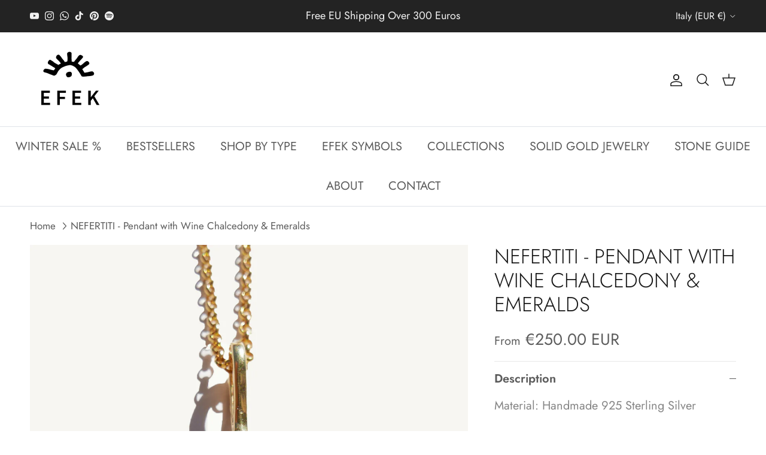

--- FILE ---
content_type: text/html; charset=utf-8
request_url: https://www.efekstudio.com/products/nefertiti-i-pendant-with-calsedon-and-emeralds
body_size: 44676
content:
<!doctype html>
<html class="no-js" lang="en" dir="ltr">
<head><meta charset="utf-8">
<meta name="viewport" content="width=device-width,initial-scale=1">
<title>NEFERTITI - Pendant with Wine Chalcedony &amp; Emeralds &ndash; EFEK</title><link rel="canonical" href="https://www.efekstudio.com/products/nefertiti-i-pendant-with-calsedon-and-emeralds"><link rel="icon" href="//www.efekstudio.com/cdn/shop/files/favicon-32x32_efcbcb20-4d45-4d54-97e0-0611e64c13bb.png?crop=center&height=48&v=1659992223&width=48" type="image/png">
  <link rel="apple-touch-icon" href="//www.efekstudio.com/cdn/shop/files/favicon-32x32_efcbcb20-4d45-4d54-97e0-0611e64c13bb.png?crop=center&height=180&v=1659992223&width=180"><meta name="description" content="Material: Handmade 925 Sterling Silver Finishing: Micron Gold Coating / Silver Coating  Stone: Hand Carved on Chalcedony, Emeralds * Available in solid gold upon request. Write us a mail or dm for custom EFEK jewelry."><meta property="og:site_name" content="EFEK">
<meta property="og:url" content="https://www.efekstudio.com/products/nefertiti-i-pendant-with-calsedon-and-emeralds">
<meta property="og:title" content="NEFERTITI - Pendant with Wine Chalcedony &amp; Emeralds">
<meta property="og:type" content="product">
<meta property="og:description" content="Material: Handmade 925 Sterling Silver Finishing: Micron Gold Coating / Silver Coating  Stone: Hand Carved on Chalcedony, Emeralds * Available in solid gold upon request. Write us a mail or dm for custom EFEK jewelry."><meta property="og:image" content="http://www.efekstudio.com/cdn/shop/files/L1670061copia.jpg?crop=center&height=1200&v=1688477661&width=1200">
  <meta property="og:image:secure_url" content="https://www.efekstudio.com/cdn/shop/files/L1670061copia.jpg?crop=center&height=1200&v=1688477661&width=1200">
  <meta property="og:image:width" content="1867">
  <meta property="og:image:height" content="2334"><meta property="og:price:amount" content="250.00">
  <meta property="og:price:currency" content="EUR"><meta name="twitter:card" content="summary_large_image">
<meta name="twitter:title" content="NEFERTITI - Pendant with Wine Chalcedony &amp; Emeralds">
<meta name="twitter:description" content="Material: Handmade 925 Sterling Silver Finishing: Micron Gold Coating / Silver Coating  Stone: Hand Carved on Chalcedony, Emeralds * Available in solid gold upon request. Write us a mail or dm for custom EFEK jewelry.">
<style>@font-face {
  font-family: Jost;
  font-weight: 400;
  font-style: normal;
  font-display: fallback;
  src: url("//www.efekstudio.com/cdn/fonts/jost/jost_n4.d47a1b6347ce4a4c9f437608011273009d91f2b7.woff2") format("woff2"),
       url("//www.efekstudio.com/cdn/fonts/jost/jost_n4.791c46290e672b3f85c3d1c651ef2efa3819eadd.woff") format("woff");
}
@font-face {
  font-family: Jost;
  font-weight: 700;
  font-style: normal;
  font-display: fallback;
  src: url("//www.efekstudio.com/cdn/fonts/jost/jost_n7.921dc18c13fa0b0c94c5e2517ffe06139c3615a3.woff2") format("woff2"),
       url("//www.efekstudio.com/cdn/fonts/jost/jost_n7.cbfc16c98c1e195f46c536e775e4e959c5f2f22b.woff") format("woff");
}
@font-face {
  font-family: Jost;
  font-weight: 500;
  font-style: normal;
  font-display: fallback;
  src: url("//www.efekstudio.com/cdn/fonts/jost/jost_n5.7c8497861ffd15f4e1284cd221f14658b0e95d61.woff2") format("woff2"),
       url("//www.efekstudio.com/cdn/fonts/jost/jost_n5.fb6a06896db583cc2df5ba1b30d9c04383119dd9.woff") format("woff");
}
@font-face {
  font-family: Jost;
  font-weight: 400;
  font-style: italic;
  font-display: fallback;
  src: url("//www.efekstudio.com/cdn/fonts/jost/jost_i4.b690098389649750ada222b9763d55796c5283a5.woff2") format("woff2"),
       url("//www.efekstudio.com/cdn/fonts/jost/jost_i4.fd766415a47e50b9e391ae7ec04e2ae25e7e28b0.woff") format("woff");
}
@font-face {
  font-family: Jost;
  font-weight: 700;
  font-style: italic;
  font-display: fallback;
  src: url("//www.efekstudio.com/cdn/fonts/jost/jost_i7.d8201b854e41e19d7ed9b1a31fe4fe71deea6d3f.woff2") format("woff2"),
       url("//www.efekstudio.com/cdn/fonts/jost/jost_i7.eae515c34e26b6c853efddc3fc0c552e0de63757.woff") format("woff");
}
@font-face {
  font-family: Jost;
  font-weight: 300;
  font-style: normal;
  font-display: fallback;
  src: url("//www.efekstudio.com/cdn/fonts/jost/jost_n3.a5df7448b5b8c9a76542f085341dff794ff2a59d.woff2") format("woff2"),
       url("//www.efekstudio.com/cdn/fonts/jost/jost_n3.882941f5a26d0660f7dd135c08afc57fc6939a07.woff") format("woff");
}
@font-face {
  font-family: Trirong;
  font-weight: 700;
  font-style: normal;
  font-display: fallback;
  src: url("//www.efekstudio.com/cdn/fonts/trirong/trirong_n7.a33ed6536f9a7c6d7a9d0b52e1e13fd44f544eff.woff2") format("woff2"),
       url("//www.efekstudio.com/cdn/fonts/trirong/trirong_n7.cdb88d0f8e5c427b393745c8cdeb8bc085cbacff.woff") format("woff");
}
@font-face {
  font-family: Jost;
  font-weight: 400;
  font-style: normal;
  font-display: fallback;
  src: url("//www.efekstudio.com/cdn/fonts/jost/jost_n4.d47a1b6347ce4a4c9f437608011273009d91f2b7.woff2") format("woff2"),
       url("//www.efekstudio.com/cdn/fonts/jost/jost_n4.791c46290e672b3f85c3d1c651ef2efa3819eadd.woff") format("woff");
}
@font-face {
  font-family: Jost;
  font-weight: 600;
  font-style: normal;
  font-display: fallback;
  src: url("//www.efekstudio.com/cdn/fonts/jost/jost_n6.ec1178db7a7515114a2d84e3dd680832b7af8b99.woff2") format("woff2"),
       url("//www.efekstudio.com/cdn/fonts/jost/jost_n6.b1178bb6bdd3979fef38e103a3816f6980aeaff9.woff") format("woff");
}
:root {
  --page-container-width:          1600px;
  --reading-container-width:       720px;
  --divider-opacity:               0.14;
  --gutter-large:                  30px;
  --gutter-desktop:                20px;
  --gutter-mobile:                 16px;
  --section-padding:               50px;
  --larger-section-padding:        80px;
  --larger-section-padding-mobile: 60px;
  --largest-section-padding:       110px;
  --aos-animate-duration:          0.6s;

  --base-font-family:              Jost, sans-serif;
  --base-font-weight:              400;
  --base-font-style:               normal;
  --heading-font-family:           Jost, sans-serif;
  --heading-font-weight:           300;
  --heading-font-style:            normal;
  --heading-font-letter-spacing:   normal;
  --logo-font-family:              Trirong, serif;
  --logo-font-weight:              700;
  --logo-font-style:               normal;
  --nav-font-family:               Jost, sans-serif;
  --nav-font-weight:               400;
  --nav-font-style:                normal;

  --base-text-size:20px;
  --base-line-height:              1.6;
  --input-text-size:20px;
  --smaller-text-size-1:16px;
  --smaller-text-size-2:18px;
  --smaller-text-size-3:17px;
  --smaller-text-size-4:16px;
  --larger-text-size:34px;
  --super-large-text-size:60px;
  --super-large-mobile-text-size:27px;
  --larger-mobile-text-size:27px;
  --logo-text-size:26px;--btn-letter-spacing: 0.08em;
    --btn-text-transform: uppercase;
    --button-text-size: 18px;
    --quickbuy-button-text-size: 13;
    --small-feature-link-font-size: 0.75em;
    --input-btn-padding-top: 1.2em;
    --input-btn-padding-bottom: 1.2em;--heading-text-transform:uppercase;
  --nav-text-size:                      20px;
  --mobile-menu-font-weight:            inherit;

  --body-bg-color:                      255 255 255;
  --bg-color:                           255 255 255;
  --body-text-color:                    92 92 92;
  --text-color:                         92 92 92;

  --header-text-col:                    #171717;--header-text-hover-col:             var(--main-nav-link-hover-col);--header-bg-col:                     #ffffff;
  --heading-color:                     23 23 23;
  --body-heading-color:                23 23 23;
  --heading-divider-col:               #dfe3e8;

  --logo-col:                          #171717;
  --main-nav-bg:                       #ffffff;
  --main-nav-link-col:                 #5c5c5c;
  --main-nav-link-hover-col:           #171717;
  --main-nav-link-featured-col:        #171717;

  --link-color:                        23 23 23;
  --body-link-color:                   23 23 23;

  --btn-bg-color:                        35 35 35;
  --btn-bg-hover-color:                  23 23 23;
  --btn-border-color:                    35 35 35;
  --btn-border-hover-color:              23 23 23;
  --btn-text-color:                      255 255 255;
  --btn-text-hover-color:                255 255 255;--btn-alt-bg-color:                    255 255 255;
  --btn-alt-text-color:                  35 35 35;
  --btn-alt-border-color:                35 35 35;
  --btn-alt-border-hover-color:          35 35 35;--btn-ter-bg-color:                    235 235 235;
  --btn-ter-text-color:                  41 41 41;
  --btn-ter-bg-hover-color:              35 35 35;
  --btn-ter-text-hover-color:            255 255 255;--btn-border-radius: 3px;
    --btn-inspired-border-radius: 3px;--color-scheme-default:                             #ffffff;
  --color-scheme-default-color:                       255 255 255;
  --color-scheme-default-text-color:                  92 92 92;
  --color-scheme-default-head-color:                  23 23 23;
  --color-scheme-default-link-color:                  23 23 23;
  --color-scheme-default-btn-text-color:              255 255 255;
  --color-scheme-default-btn-text-hover-color:        255 255 255;
  --color-scheme-default-btn-bg-color:                35 35 35;
  --color-scheme-default-btn-bg-hover-color:          23 23 23;
  --color-scheme-default-btn-border-color:            35 35 35;
  --color-scheme-default-btn-border-hover-color:      23 23 23;
  --color-scheme-default-btn-alt-text-color:          35 35 35;
  --color-scheme-default-btn-alt-bg-color:            255 255 255;
  --color-scheme-default-btn-alt-border-color:        35 35 35;
  --color-scheme-default-btn-alt-border-hover-color:  35 35 35;

  --color-scheme-1:                             #ffffff;
  --color-scheme-1-color:                       255 255 255;
  --color-scheme-1-text-color:                  92 92 92;
  --color-scheme-1-head-color:                  23 23 23;
  --color-scheme-1-link-color:                  23 23 23;
  --color-scheme-1-btn-text-color:              255 255 255;
  --color-scheme-1-btn-text-hover-color:        255 255 255;
  --color-scheme-1-btn-bg-color:                35 35 35;
  --color-scheme-1-btn-bg-hover-color:          0 0 0;
  --color-scheme-1-btn-border-color:            35 35 35;
  --color-scheme-1-btn-border-hover-color:      0 0 0;
  --color-scheme-1-btn-alt-text-color:          35 35 35;
  --color-scheme-1-btn-alt-bg-color:            255 255 255;
  --color-scheme-1-btn-alt-border-color:        35 35 35;
  --color-scheme-1-btn-alt-border-hover-color:  35 35 35;

  --color-scheme-2:                             #ffffff;
  --color-scheme-2-color:                       255 255 255;
  --color-scheme-2-text-color:                  92 92 92;
  --color-scheme-2-head-color:                  23 23 23;
  --color-scheme-2-link-color:                  23 23 23;
  --color-scheme-2-btn-text-color:              255 255 255;
  --color-scheme-2-btn-text-hover-color:        255 255 255;
  --color-scheme-2-btn-bg-color:                35 35 35;
  --color-scheme-2-btn-bg-hover-color:          0 0 0;
  --color-scheme-2-btn-border-color:            35 35 35;
  --color-scheme-2-btn-border-hover-color:      0 0 0;
  --color-scheme-2-btn-alt-text-color:          35 35 35;
  --color-scheme-2-btn-alt-bg-color:            255 255 255;
  --color-scheme-2-btn-alt-border-color:        35 35 35;
  --color-scheme-2-btn-alt-border-hover-color:  35 35 35;

  /* Shop Pay payment terms */
  --payment-terms-background-color:    #ffffff;--quickbuy-bg: 255 255 255;--body-input-background-color:       rgb(var(--body-bg-color));
  --input-background-color:            rgb(var(--body-bg-color));
  --body-input-text-color:             var(--body-text-color);
  --input-text-color:                  var(--body-text-color);
  --body-input-border-color:           rgb(214, 214, 214);
  --input-border-color:                rgb(214, 214, 214);
  --input-border-color-hover:          rgb(165, 165, 165);
  --input-border-color-active:         rgb(92, 92, 92);

  --swatch-cross-svg:                  url("data:image/svg+xml,%3Csvg xmlns='http://www.w3.org/2000/svg' width='240' height='240' viewBox='0 0 24 24' fill='none' stroke='rgb(214, 214, 214)' stroke-width='0.09' preserveAspectRatio='none' %3E%3Cline x1='24' y1='0' x2='0' y2='24'%3E%3C/line%3E%3C/svg%3E");
  --swatch-cross-hover:                url("data:image/svg+xml,%3Csvg xmlns='http://www.w3.org/2000/svg' width='240' height='240' viewBox='0 0 24 24' fill='none' stroke='rgb(165, 165, 165)' stroke-width='0.09' preserveAspectRatio='none' %3E%3Cline x1='24' y1='0' x2='0' y2='24'%3E%3C/line%3E%3C/svg%3E");
  --swatch-cross-active:               url("data:image/svg+xml,%3Csvg xmlns='http://www.w3.org/2000/svg' width='240' height='240' viewBox='0 0 24 24' fill='none' stroke='rgb(92, 92, 92)' stroke-width='0.09' preserveAspectRatio='none' %3E%3Cline x1='24' y1='0' x2='0' y2='24'%3E%3C/line%3E%3C/svg%3E");

  --footer-divider-col:                #171717;
  --footer-text-col:                   92 92 92;
  --footer-heading-col:                23 23 23;
  --footer-bg-col:                     255 255 255;--product-label-overlay-justify: flex-start;--product-label-overlay-align: flex-start;--product-label-overlay-reduction-text:   #ffffff;
  --product-label-overlay-reduction-bg:     #171717;
  --product-label-overlay-reduction-text-weight: 600;
  --product-label-overlay-stock-text:       #ffffff;
  --product-label-overlay-stock-bg:         #171717;
  --product-label-overlay-new-text:         #ffffff;
  --product-label-overlay-new-bg:           #171717;
  --product-label-overlay-meta-text:        #ffffff;
  --product-label-overlay-meta-bg:          #ffffff;
  --product-label-sale-text:                #171717;
  --product-label-sold-text:                #171717;
  --product-label-preorder-text:            #171717;

  --product-block-crop-align:               center;

  
  --product-block-price-align:              flex-start;
  --product-block-price-item-margin-start:  initial;
  --product-block-price-item-margin-end:    .5rem;
  

  

  --collection-block-image-position:   center center;

  --swatch-picker-image-size:          40px;
  --swatch-crop-align:                 center center;

  --image-overlay-text-color:          255 255 255;--image-overlay-bg:                  rgba(0, 0, 0, 0.12);
  --image-overlay-shadow-start:        rgb(0 0 0 / 0.16);
  --image-overlay-box-opacity:         0.88;--product-inventory-ok-box-color:            #f2faf0;
  --product-inventory-ok-text-color:           #ffffff;
  --product-inventory-ok-icon-box-fill-color:  #fff;
  --product-inventory-low-box-color:           #ffffff;
  --product-inventory-low-text-color:          #171717;
  --product-inventory-low-icon-box-fill-color: #fff;
  --product-inventory-low-text-color-channels: 255, 255, 255;
  --product-inventory-ok-text-color-channels:  23, 23, 23;

  --rating-star-color: 23 23 23;--overlay-align-left: start;
    --overlay-align-right: end;}html[dir=rtl] {
  --overlay-right-text-m-left: 0;
  --overlay-right-text-m-right: auto;
  --overlay-left-shadow-left-left: 15%;
  --overlay-left-shadow-left-right: -50%;
  --overlay-left-shadow-right-left: -85%;
  --overlay-left-shadow-right-right: 0;
}.image-overlay--bg-box .text-overlay .text-overlay__text {
    --image-overlay-box-bg: 255 255 255;
    --heading-color: var(--body-heading-color);
    --text-color: var(--body-text-color);
    --link-color: var(--body-link-color);
  }::selection {
    background: rgb(var(--body-heading-color));
    color: rgb(var(--body-bg-color));
  }
  ::-moz-selection {
    background: rgb(var(--body-heading-color));
    color: rgb(var(--body-bg-color));
  }.use-color-scheme--default {
  --product-label-sale-text:           #171717;
  --product-label-sold-text:           #171717;
  --product-label-preorder-text:       #171717;
  --input-background-color:            rgb(var(--body-bg-color));
  --input-text-color:                  var(--body-input-text-color);
  --input-border-color:                rgb(214, 214, 214);
  --input-border-color-hover:          rgb(165, 165, 165);
  --input-border-color-active:         rgb(92, 92, 92);
}</style>

  <link href="//www.efekstudio.com/cdn/shop/t/60/assets/main.css?v=59812818702299870031765402845" rel="stylesheet" type="text/css" media="all" />
<link rel="preload" as="font" href="//www.efekstudio.com/cdn/fonts/jost/jost_n4.d47a1b6347ce4a4c9f437608011273009d91f2b7.woff2" type="font/woff2" crossorigin><link rel="preload" as="font" href="//www.efekstudio.com/cdn/fonts/jost/jost_n3.a5df7448b5b8c9a76542f085341dff794ff2a59d.woff2" type="font/woff2" crossorigin><script>
    document.documentElement.className = document.documentElement.className.replace('no-js', 'js');

    window.theme = {
      info: {
        name: 'Symmetry',
        version: '8.1.1'
      },
      device: {
        hasTouch: window.matchMedia('(any-pointer: coarse)').matches,
        hasHover: window.matchMedia('(hover: hover)').matches
      },
      mediaQueries: {
        md: '(min-width: 768px)',
        productMediaCarouselBreak: '(min-width: 1041px)'
      },
      routes: {
        base: 'https://www.efekstudio.com',
        cart: '/cart',
        cartAdd: '/cart/add.js',
        cartUpdate: '/cart/update.js',
        predictiveSearch: '/search/suggest'
      },
      strings: {
        cartTermsConfirmation: "You must agree to the terms and conditions before continuing.",
        cartItemsQuantityError: "You can only add [QUANTITY] of this item to your cart.",
        generalSearchViewAll: "View all search results",
        noStock: "Sold out",
        noVariant: "Unavailable",
        productsProductChooseA: "Choose a",
        generalSearchPages: "Pages",
        generalSearchNoResultsWithoutTerms: "Sorry, we couldnʼt find any results",
        shippingCalculator: {
          singleRate: "There is one shipping rate for this destination:",
          multipleRates: "There are multiple shipping rates for this destination:",
          noRates: "We do not ship to this destination."
        },
        regularPrice: "Regular price",
        salePrice: "Sale price"
      },
      settings: {
        moneyWithCurrencyFormat: "\u003cspan class=money\u003e€{{amount}} EUR\u003c\/span\u003e",
        cartType: "drawer",
        afterAddToCart: "drawer",
        quickbuyStyle: "button",
        externalLinksNewTab: true,
        internalLinksSmoothScroll: true
      }
    }

    theme.inlineNavigationCheck = function() {
      var pageHeader = document.querySelector('.pageheader'),
          inlineNavContainer = pageHeader.querySelector('.logo-area__left__inner'),
          inlineNav = inlineNavContainer.querySelector('.navigation--left');
      if (inlineNav && getComputedStyle(inlineNav).display != 'none') {
        var inlineMenuCentered = document.querySelector('.pageheader--layout-inline-menu-center'),
            logoContainer = document.querySelector('.logo-area__middle__inner');
        if(inlineMenuCentered) {
          var rightWidth = document.querySelector('.logo-area__right__inner').clientWidth,
              middleWidth = logoContainer.clientWidth,
              logoArea = document.querySelector('.logo-area'),
              computedLogoAreaStyle = getComputedStyle(logoArea),
              logoAreaInnerWidth = logoArea.clientWidth - Math.ceil(parseFloat(computedLogoAreaStyle.paddingLeft)) - Math.ceil(parseFloat(computedLogoAreaStyle.paddingRight)),
              availableNavWidth = logoAreaInnerWidth - Math.max(rightWidth, middleWidth) * 2 - 40;
          inlineNavContainer.style.maxWidth = availableNavWidth + 'px';
        }

        var firstInlineNavLink = inlineNav.querySelector('.navigation__item:first-child'),
            lastInlineNavLink = inlineNav.querySelector('.navigation__item:last-child');
        if (lastInlineNavLink) {
          var inlineNavWidth = null;
          if(document.querySelector('html[dir=rtl]')) {
            inlineNavWidth = firstInlineNavLink.offsetLeft - lastInlineNavLink.offsetLeft + firstInlineNavLink.offsetWidth;
          } else {
            inlineNavWidth = lastInlineNavLink.offsetLeft - firstInlineNavLink.offsetLeft + lastInlineNavLink.offsetWidth;
          }
          if (inlineNavContainer.offsetWidth >= inlineNavWidth) {
            pageHeader.classList.add('pageheader--layout-inline-permitted');
            var tallLogo = logoContainer.clientHeight > lastInlineNavLink.clientHeight + 20;
            if (tallLogo) {
              inlineNav.classList.add('navigation--tight-underline');
            } else {
              inlineNav.classList.remove('navigation--tight-underline');
            }
          } else {
            pageHeader.classList.remove('pageheader--layout-inline-permitted');
          }
        }
      }
    };

    theme.setInitialHeaderHeightProperty = () => {
      const section = document.querySelector('.section-header');
      if (section) {
        document.documentElement.style.setProperty('--theme-header-height', Math.ceil(section.clientHeight) + 'px');
      }
    };
  </script>

  <script src="//www.efekstudio.com/cdn/shop/t/60/assets/main.js?v=25831844697274821701765402845" defer></script>
    <script src="//www.efekstudio.com/cdn/shop/t/60/assets/animate-on-scroll.js?v=15249566486942820451765402845" defer></script>
    <link href="//www.efekstudio.com/cdn/shop/t/60/assets/animate-on-scroll.css?v=135962721104954213331765402845" rel="stylesheet" type="text/css" media="all" />
  

  <script>window.performance && window.performance.mark && window.performance.mark('shopify.content_for_header.start');</script><meta name="facebook-domain-verification" content="mu5j7e7v0gr21uh16q6f2q6c9be641">
<meta name="google-site-verification" content="PwLQ4aSCzlItZTGgJ7ynDLXLKACSB9yZf3aD9KGaSSc">
<meta id="shopify-digital-wallet" name="shopify-digital-wallet" content="/61110223077/digital_wallets/dialog">
<meta name="shopify-checkout-api-token" content="2faae9f1f85b2774b21af91f92c376bd">
<meta id="in-context-paypal-metadata" data-shop-id="61110223077" data-venmo-supported="false" data-environment="production" data-locale="en_US" data-paypal-v4="true" data-currency="EUR">
<link rel="alternate" hreflang="x-default" href="https://www.efekstudio.com/products/nefertiti-i-pendant-with-calsedon-and-emeralds">
<link rel="alternate" hreflang="en" href="https://www.efekstudio.com/products/nefertiti-i-pendant-with-calsedon-and-emeralds">
<link rel="alternate" hreflang="en-FR" href="https://www.efekstudio.com/en-fr/products/nefertiti-i-pendant-with-calsedon-and-emeralds">
<link rel="alternate" hreflang="en-TR" href="https://www.efekstudio.com/en-tr/products/nefertiti-i-pendant-with-calsedon-and-emeralds">
<link rel="alternate" hreflang="en-US" href="https://www.efekstudio.com/en-us/products/nefertiti-i-pendant-with-calsedon-and-emeralds">
<link rel="alternate" type="application/json+oembed" href="https://www.efekstudio.com/products/nefertiti-i-pendant-with-calsedon-and-emeralds.oembed">
<script async="async" src="/checkouts/internal/preloads.js?locale=en-IT"></script>
<link rel="preconnect" href="https://shop.app" crossorigin="anonymous">
<script async="async" src="https://shop.app/checkouts/internal/preloads.js?locale=en-IT&shop_id=61110223077" crossorigin="anonymous"></script>
<script id="apple-pay-shop-capabilities" type="application/json">{"shopId":61110223077,"countryCode":"IT","currencyCode":"EUR","merchantCapabilities":["supports3DS"],"merchantId":"gid:\/\/shopify\/Shop\/61110223077","merchantName":"EFEK","requiredBillingContactFields":["postalAddress","email","phone"],"requiredShippingContactFields":["postalAddress","email","phone"],"shippingType":"shipping","supportedNetworks":["visa","maestro","masterCard","amex"],"total":{"type":"pending","label":"EFEK","amount":"1.00"},"shopifyPaymentsEnabled":true,"supportsSubscriptions":true}</script>
<script id="shopify-features" type="application/json">{"accessToken":"2faae9f1f85b2774b21af91f92c376bd","betas":["rich-media-storefront-analytics"],"domain":"www.efekstudio.com","predictiveSearch":true,"shopId":61110223077,"locale":"en"}</script>
<script>var Shopify = Shopify || {};
Shopify.shop = "efek-milano.myshopify.com";
Shopify.locale = "en";
Shopify.currency = {"active":"EUR","rate":"1.0"};
Shopify.country = "IT";
Shopify.theme = {"name":"10.12.2025","id":183120822653,"schema_name":"Symmetry","schema_version":"8.1.1","theme_store_id":568,"role":"main"};
Shopify.theme.handle = "null";
Shopify.theme.style = {"id":null,"handle":null};
Shopify.cdnHost = "www.efekstudio.com/cdn";
Shopify.routes = Shopify.routes || {};
Shopify.routes.root = "/";</script>
<script type="module">!function(o){(o.Shopify=o.Shopify||{}).modules=!0}(window);</script>
<script>!function(o){function n(){var o=[];function n(){o.push(Array.prototype.slice.apply(arguments))}return n.q=o,n}var t=o.Shopify=o.Shopify||{};t.loadFeatures=n(),t.autoloadFeatures=n()}(window);</script>
<script>
  window.ShopifyPay = window.ShopifyPay || {};
  window.ShopifyPay.apiHost = "shop.app\/pay";
  window.ShopifyPay.redirectState = null;
</script>
<script id="shop-js-analytics" type="application/json">{"pageType":"product"}</script>
<script defer="defer" async type="module" src="//www.efekstudio.com/cdn/shopifycloud/shop-js/modules/v2/client.init-shop-cart-sync_C5BV16lS.en.esm.js"></script>
<script defer="defer" async type="module" src="//www.efekstudio.com/cdn/shopifycloud/shop-js/modules/v2/chunk.common_CygWptCX.esm.js"></script>
<script type="module">
  await import("//www.efekstudio.com/cdn/shopifycloud/shop-js/modules/v2/client.init-shop-cart-sync_C5BV16lS.en.esm.js");
await import("//www.efekstudio.com/cdn/shopifycloud/shop-js/modules/v2/chunk.common_CygWptCX.esm.js");

  window.Shopify.SignInWithShop?.initShopCartSync?.({"fedCMEnabled":true,"windoidEnabled":true});

</script>
<script>
  window.Shopify = window.Shopify || {};
  if (!window.Shopify.featureAssets) window.Shopify.featureAssets = {};
  window.Shopify.featureAssets['shop-js'] = {"shop-cart-sync":["modules/v2/client.shop-cart-sync_ZFArdW7E.en.esm.js","modules/v2/chunk.common_CygWptCX.esm.js"],"init-fed-cm":["modules/v2/client.init-fed-cm_CmiC4vf6.en.esm.js","modules/v2/chunk.common_CygWptCX.esm.js"],"shop-button":["modules/v2/client.shop-button_tlx5R9nI.en.esm.js","modules/v2/chunk.common_CygWptCX.esm.js"],"shop-cash-offers":["modules/v2/client.shop-cash-offers_DOA2yAJr.en.esm.js","modules/v2/chunk.common_CygWptCX.esm.js","modules/v2/chunk.modal_D71HUcav.esm.js"],"init-windoid":["modules/v2/client.init-windoid_sURxWdc1.en.esm.js","modules/v2/chunk.common_CygWptCX.esm.js"],"shop-toast-manager":["modules/v2/client.shop-toast-manager_ClPi3nE9.en.esm.js","modules/v2/chunk.common_CygWptCX.esm.js"],"init-shop-email-lookup-coordinator":["modules/v2/client.init-shop-email-lookup-coordinator_B8hsDcYM.en.esm.js","modules/v2/chunk.common_CygWptCX.esm.js"],"init-shop-cart-sync":["modules/v2/client.init-shop-cart-sync_C5BV16lS.en.esm.js","modules/v2/chunk.common_CygWptCX.esm.js"],"avatar":["modules/v2/client.avatar_BTnouDA3.en.esm.js"],"pay-button":["modules/v2/client.pay-button_FdsNuTd3.en.esm.js","modules/v2/chunk.common_CygWptCX.esm.js"],"init-customer-accounts":["modules/v2/client.init-customer-accounts_DxDtT_ad.en.esm.js","modules/v2/client.shop-login-button_C5VAVYt1.en.esm.js","modules/v2/chunk.common_CygWptCX.esm.js","modules/v2/chunk.modal_D71HUcav.esm.js"],"init-shop-for-new-customer-accounts":["modules/v2/client.init-shop-for-new-customer-accounts_ChsxoAhi.en.esm.js","modules/v2/client.shop-login-button_C5VAVYt1.en.esm.js","modules/v2/chunk.common_CygWptCX.esm.js","modules/v2/chunk.modal_D71HUcav.esm.js"],"shop-login-button":["modules/v2/client.shop-login-button_C5VAVYt1.en.esm.js","modules/v2/chunk.common_CygWptCX.esm.js","modules/v2/chunk.modal_D71HUcav.esm.js"],"init-customer-accounts-sign-up":["modules/v2/client.init-customer-accounts-sign-up_CPSyQ0Tj.en.esm.js","modules/v2/client.shop-login-button_C5VAVYt1.en.esm.js","modules/v2/chunk.common_CygWptCX.esm.js","modules/v2/chunk.modal_D71HUcav.esm.js"],"shop-follow-button":["modules/v2/client.shop-follow-button_Cva4Ekp9.en.esm.js","modules/v2/chunk.common_CygWptCX.esm.js","modules/v2/chunk.modal_D71HUcav.esm.js"],"checkout-modal":["modules/v2/client.checkout-modal_BPM8l0SH.en.esm.js","modules/v2/chunk.common_CygWptCX.esm.js","modules/v2/chunk.modal_D71HUcav.esm.js"],"lead-capture":["modules/v2/client.lead-capture_Bi8yE_yS.en.esm.js","modules/v2/chunk.common_CygWptCX.esm.js","modules/v2/chunk.modal_D71HUcav.esm.js"],"shop-login":["modules/v2/client.shop-login_D6lNrXab.en.esm.js","modules/v2/chunk.common_CygWptCX.esm.js","modules/v2/chunk.modal_D71HUcav.esm.js"],"payment-terms":["modules/v2/client.payment-terms_CZxnsJam.en.esm.js","modules/v2/chunk.common_CygWptCX.esm.js","modules/v2/chunk.modal_D71HUcav.esm.js"]};
</script>
<script>(function() {
  var isLoaded = false;
  function asyncLoad() {
    if (isLoaded) return;
    isLoaded = true;
    var urls = ["https:\/\/gdprcdn.b-cdn.net\/js\/gdpr_cookie_consent.min.js?shop=efek-milano.myshopify.com","https:\/\/cdn.nfcube.com\/instafeed-7ed1bf36e8d9df287f856da4d5b3e104.js?shop=efek-milano.myshopify.com","https:\/\/cdn.shopify.com\/s\/files\/1\/0449\/2568\/1820\/t\/4\/assets\/booster_currency.js?v=1624978055\u0026shop=efek-milano.myshopify.com"];
    for (var i = 0; i < urls.length; i++) {
      var s = document.createElement('script');
      s.type = 'text/javascript';
      s.async = true;
      s.src = urls[i];
      var x = document.getElementsByTagName('script')[0];
      x.parentNode.insertBefore(s, x);
    }
  };
  if(window.attachEvent) {
    window.attachEvent('onload', asyncLoad);
  } else {
    window.addEventListener('load', asyncLoad, false);
  }
})();</script>
<script id="__st">var __st={"a":61110223077,"offset":3600,"reqid":"e7d768b1-16c9-4356-b524-ecead8629d80-1768828165","pageurl":"www.efekstudio.com\/products\/nefertiti-i-pendant-with-calsedon-and-emeralds","u":"3b289b15092b","p":"product","rtyp":"product","rid":8240127181029};</script>
<script>window.ShopifyPaypalV4VisibilityTracking = true;</script>
<script id="captcha-bootstrap">!function(){'use strict';const t='contact',e='account',n='new_comment',o=[[t,t],['blogs',n],['comments',n],[t,'customer']],c=[[e,'customer_login'],[e,'guest_login'],[e,'recover_customer_password'],[e,'create_customer']],r=t=>t.map((([t,e])=>`form[action*='/${t}']:not([data-nocaptcha='true']) input[name='form_type'][value='${e}']`)).join(','),a=t=>()=>t?[...document.querySelectorAll(t)].map((t=>t.form)):[];function s(){const t=[...o],e=r(t);return a(e)}const i='password',u='form_key',d=['recaptcha-v3-token','g-recaptcha-response','h-captcha-response',i],f=()=>{try{return window.sessionStorage}catch{return}},m='__shopify_v',_=t=>t.elements[u];function p(t,e,n=!1){try{const o=window.sessionStorage,c=JSON.parse(o.getItem(e)),{data:r}=function(t){const{data:e,action:n}=t;return t[m]||n?{data:e,action:n}:{data:t,action:n}}(c);for(const[e,n]of Object.entries(r))t.elements[e]&&(t.elements[e].value=n);n&&o.removeItem(e)}catch(o){console.error('form repopulation failed',{error:o})}}const l='form_type',E='cptcha';function T(t){t.dataset[E]=!0}const w=window,h=w.document,L='Shopify',v='ce_forms',y='captcha';let A=!1;((t,e)=>{const n=(g='f06e6c50-85a8-45c8-87d0-21a2b65856fe',I='https://cdn.shopify.com/shopifycloud/storefront-forms-hcaptcha/ce_storefront_forms_captcha_hcaptcha.v1.5.2.iife.js',D={infoText:'Protected by hCaptcha',privacyText:'Privacy',termsText:'Terms'},(t,e,n)=>{const o=w[L][v],c=o.bindForm;if(c)return c(t,g,e,D).then(n);var r;o.q.push([[t,g,e,D],n]),r=I,A||(h.body.append(Object.assign(h.createElement('script'),{id:'captcha-provider',async:!0,src:r})),A=!0)});var g,I,D;w[L]=w[L]||{},w[L][v]=w[L][v]||{},w[L][v].q=[],w[L][y]=w[L][y]||{},w[L][y].protect=function(t,e){n(t,void 0,e),T(t)},Object.freeze(w[L][y]),function(t,e,n,w,h,L){const[v,y,A,g]=function(t,e,n){const i=e?o:[],u=t?c:[],d=[...i,...u],f=r(d),m=r(i),_=r(d.filter((([t,e])=>n.includes(e))));return[a(f),a(m),a(_),s()]}(w,h,L),I=t=>{const e=t.target;return e instanceof HTMLFormElement?e:e&&e.form},D=t=>v().includes(t);t.addEventListener('submit',(t=>{const e=I(t);if(!e)return;const n=D(e)&&!e.dataset.hcaptchaBound&&!e.dataset.recaptchaBound,o=_(e),c=g().includes(e)&&(!o||!o.value);(n||c)&&t.preventDefault(),c&&!n&&(function(t){try{if(!f())return;!function(t){const e=f();if(!e)return;const n=_(t);if(!n)return;const o=n.value;o&&e.removeItem(o)}(t);const e=Array.from(Array(32),(()=>Math.random().toString(36)[2])).join('');!function(t,e){_(t)||t.append(Object.assign(document.createElement('input'),{type:'hidden',name:u})),t.elements[u].value=e}(t,e),function(t,e){const n=f();if(!n)return;const o=[...t.querySelectorAll(`input[type='${i}']`)].map((({name:t})=>t)),c=[...d,...o],r={};for(const[a,s]of new FormData(t).entries())c.includes(a)||(r[a]=s);n.setItem(e,JSON.stringify({[m]:1,action:t.action,data:r}))}(t,e)}catch(e){console.error('failed to persist form',e)}}(e),e.submit())}));const S=(t,e)=>{t&&!t.dataset[E]&&(n(t,e.some((e=>e===t))),T(t))};for(const o of['focusin','change'])t.addEventListener(o,(t=>{const e=I(t);D(e)&&S(e,y())}));const B=e.get('form_key'),M=e.get(l),P=B&&M;t.addEventListener('DOMContentLoaded',(()=>{const t=y();if(P)for(const e of t)e.elements[l].value===M&&p(e,B);[...new Set([...A(),...v().filter((t=>'true'===t.dataset.shopifyCaptcha))])].forEach((e=>S(e,t)))}))}(h,new URLSearchParams(w.location.search),n,t,e,['guest_login'])})(!0,!0)}();</script>
<script integrity="sha256-4kQ18oKyAcykRKYeNunJcIwy7WH5gtpwJnB7kiuLZ1E=" data-source-attribution="shopify.loadfeatures" defer="defer" src="//www.efekstudio.com/cdn/shopifycloud/storefront/assets/storefront/load_feature-a0a9edcb.js" crossorigin="anonymous"></script>
<script crossorigin="anonymous" defer="defer" src="//www.efekstudio.com/cdn/shopifycloud/storefront/assets/shopify_pay/storefront-65b4c6d7.js?v=20250812"></script>
<script data-source-attribution="shopify.dynamic_checkout.dynamic.init">var Shopify=Shopify||{};Shopify.PaymentButton=Shopify.PaymentButton||{isStorefrontPortableWallets:!0,init:function(){window.Shopify.PaymentButton.init=function(){};var t=document.createElement("script");t.src="https://www.efekstudio.com/cdn/shopifycloud/portable-wallets/latest/portable-wallets.en.js",t.type="module",document.head.appendChild(t)}};
</script>
<script data-source-attribution="shopify.dynamic_checkout.buyer_consent">
  function portableWalletsHideBuyerConsent(e){var t=document.getElementById("shopify-buyer-consent"),n=document.getElementById("shopify-subscription-policy-button");t&&n&&(t.classList.add("hidden"),t.setAttribute("aria-hidden","true"),n.removeEventListener("click",e))}function portableWalletsShowBuyerConsent(e){var t=document.getElementById("shopify-buyer-consent"),n=document.getElementById("shopify-subscription-policy-button");t&&n&&(t.classList.remove("hidden"),t.removeAttribute("aria-hidden"),n.addEventListener("click",e))}window.Shopify?.PaymentButton&&(window.Shopify.PaymentButton.hideBuyerConsent=portableWalletsHideBuyerConsent,window.Shopify.PaymentButton.showBuyerConsent=portableWalletsShowBuyerConsent);
</script>
<script>
  function portableWalletsCleanup(e){e&&e.src&&console.error("Failed to load portable wallets script "+e.src);var t=document.querySelectorAll("shopify-accelerated-checkout .shopify-payment-button__skeleton, shopify-accelerated-checkout-cart .wallet-cart-button__skeleton"),e=document.getElementById("shopify-buyer-consent");for(let e=0;e<t.length;e++)t[e].remove();e&&e.remove()}function portableWalletsNotLoadedAsModule(e){e instanceof ErrorEvent&&"string"==typeof e.message&&e.message.includes("import.meta")&&"string"==typeof e.filename&&e.filename.includes("portable-wallets")&&(window.removeEventListener("error",portableWalletsNotLoadedAsModule),window.Shopify.PaymentButton.failedToLoad=e,"loading"===document.readyState?document.addEventListener("DOMContentLoaded",window.Shopify.PaymentButton.init):window.Shopify.PaymentButton.init())}window.addEventListener("error",portableWalletsNotLoadedAsModule);
</script>

<script type="module" src="https://www.efekstudio.com/cdn/shopifycloud/portable-wallets/latest/portable-wallets.en.js" onError="portableWalletsCleanup(this)" crossorigin="anonymous"></script>
<script nomodule>
  document.addEventListener("DOMContentLoaded", portableWalletsCleanup);
</script>

<script id='scb4127' type='text/javascript' async='' src='https://www.efekstudio.com/cdn/shopifycloud/privacy-banner/storefront-banner.js'></script><link id="shopify-accelerated-checkout-styles" rel="stylesheet" media="screen" href="https://www.efekstudio.com/cdn/shopifycloud/portable-wallets/latest/accelerated-checkout-backwards-compat.css" crossorigin="anonymous">
<style id="shopify-accelerated-checkout-cart">
        #shopify-buyer-consent {
  margin-top: 1em;
  display: inline-block;
  width: 100%;
}

#shopify-buyer-consent.hidden {
  display: none;
}

#shopify-subscription-policy-button {
  background: none;
  border: none;
  padding: 0;
  text-decoration: underline;
  font-size: inherit;
  cursor: pointer;
}

#shopify-subscription-policy-button::before {
  box-shadow: none;
}

      </style>
<script id="sections-script" data-sections="related-products,footer" defer="defer" src="//www.efekstudio.com/cdn/shop/t/60/compiled_assets/scripts.js?v=4038"></script>
<script>window.performance && window.performance.mark && window.performance.mark('shopify.content_for_header.end');</script>
<!-- CC Custom Head Start --><!-- CC Custom Head End --><script src="https://cdn.shopify.com/extensions/a9a32278-85fd-435d-a2e4-15afbc801656/nova-multi-currency-converter-1/assets/nova-cur-app-embed.js" type="text/javascript" defer="defer"></script>
<link href="https://cdn.shopify.com/extensions/a9a32278-85fd-435d-a2e4-15afbc801656/nova-multi-currency-converter-1/assets/nova-cur.css" rel="stylesheet" type="text/css" media="all">
<script src="https://cdn.shopify.com/extensions/1f805629-c1d3-44c5-afa0-f2ef641295ef/booster-page-speed-optimizer-1/assets/speed-embed.js" type="text/javascript" defer="defer"></script>
<link href="https://monorail-edge.shopifysvc.com" rel="dns-prefetch">
<script>(function(){if ("sendBeacon" in navigator && "performance" in window) {try {var session_token_from_headers = performance.getEntriesByType('navigation')[0].serverTiming.find(x => x.name == '_s').description;} catch {var session_token_from_headers = undefined;}var session_cookie_matches = document.cookie.match(/_shopify_s=([^;]*)/);var session_token_from_cookie = session_cookie_matches && session_cookie_matches.length === 2 ? session_cookie_matches[1] : "";var session_token = session_token_from_headers || session_token_from_cookie || "";function handle_abandonment_event(e) {var entries = performance.getEntries().filter(function(entry) {return /monorail-edge.shopifysvc.com/.test(entry.name);});if (!window.abandonment_tracked && entries.length === 0) {window.abandonment_tracked = true;var currentMs = Date.now();var navigation_start = performance.timing.navigationStart;var payload = {shop_id: 61110223077,url: window.location.href,navigation_start,duration: currentMs - navigation_start,session_token,page_type: "product"};window.navigator.sendBeacon("https://monorail-edge.shopifysvc.com/v1/produce", JSON.stringify({schema_id: "online_store_buyer_site_abandonment/1.1",payload: payload,metadata: {event_created_at_ms: currentMs,event_sent_at_ms: currentMs}}));}}window.addEventListener('pagehide', handle_abandonment_event);}}());</script>
<script id="web-pixels-manager-setup">(function e(e,d,r,n,o){if(void 0===o&&(o={}),!Boolean(null===(a=null===(i=window.Shopify)||void 0===i?void 0:i.analytics)||void 0===a?void 0:a.replayQueue)){var i,a;window.Shopify=window.Shopify||{};var t=window.Shopify;t.analytics=t.analytics||{};var s=t.analytics;s.replayQueue=[],s.publish=function(e,d,r){return s.replayQueue.push([e,d,r]),!0};try{self.performance.mark("wpm:start")}catch(e){}var l=function(){var e={modern:/Edge?\/(1{2}[4-9]|1[2-9]\d|[2-9]\d{2}|\d{4,})\.\d+(\.\d+|)|Firefox\/(1{2}[4-9]|1[2-9]\d|[2-9]\d{2}|\d{4,})\.\d+(\.\d+|)|Chrom(ium|e)\/(9{2}|\d{3,})\.\d+(\.\d+|)|(Maci|X1{2}).+ Version\/(15\.\d+|(1[6-9]|[2-9]\d|\d{3,})\.\d+)([,.]\d+|)( \(\w+\)|)( Mobile\/\w+|) Safari\/|Chrome.+OPR\/(9{2}|\d{3,})\.\d+\.\d+|(CPU[ +]OS|iPhone[ +]OS|CPU[ +]iPhone|CPU IPhone OS|CPU iPad OS)[ +]+(15[._]\d+|(1[6-9]|[2-9]\d|\d{3,})[._]\d+)([._]\d+|)|Android:?[ /-](13[3-9]|1[4-9]\d|[2-9]\d{2}|\d{4,})(\.\d+|)(\.\d+|)|Android.+Firefox\/(13[5-9]|1[4-9]\d|[2-9]\d{2}|\d{4,})\.\d+(\.\d+|)|Android.+Chrom(ium|e)\/(13[3-9]|1[4-9]\d|[2-9]\d{2}|\d{4,})\.\d+(\.\d+|)|SamsungBrowser\/([2-9]\d|\d{3,})\.\d+/,legacy:/Edge?\/(1[6-9]|[2-9]\d|\d{3,})\.\d+(\.\d+|)|Firefox\/(5[4-9]|[6-9]\d|\d{3,})\.\d+(\.\d+|)|Chrom(ium|e)\/(5[1-9]|[6-9]\d|\d{3,})\.\d+(\.\d+|)([\d.]+$|.*Safari\/(?![\d.]+ Edge\/[\d.]+$))|(Maci|X1{2}).+ Version\/(10\.\d+|(1[1-9]|[2-9]\d|\d{3,})\.\d+)([,.]\d+|)( \(\w+\)|)( Mobile\/\w+|) Safari\/|Chrome.+OPR\/(3[89]|[4-9]\d|\d{3,})\.\d+\.\d+|(CPU[ +]OS|iPhone[ +]OS|CPU[ +]iPhone|CPU IPhone OS|CPU iPad OS)[ +]+(10[._]\d+|(1[1-9]|[2-9]\d|\d{3,})[._]\d+)([._]\d+|)|Android:?[ /-](13[3-9]|1[4-9]\d|[2-9]\d{2}|\d{4,})(\.\d+|)(\.\d+|)|Mobile Safari.+OPR\/([89]\d|\d{3,})\.\d+\.\d+|Android.+Firefox\/(13[5-9]|1[4-9]\d|[2-9]\d{2}|\d{4,})\.\d+(\.\d+|)|Android.+Chrom(ium|e)\/(13[3-9]|1[4-9]\d|[2-9]\d{2}|\d{4,})\.\d+(\.\d+|)|Android.+(UC? ?Browser|UCWEB|U3)[ /]?(15\.([5-9]|\d{2,})|(1[6-9]|[2-9]\d|\d{3,})\.\d+)\.\d+|SamsungBrowser\/(5\.\d+|([6-9]|\d{2,})\.\d+)|Android.+MQ{2}Browser\/(14(\.(9|\d{2,})|)|(1[5-9]|[2-9]\d|\d{3,})(\.\d+|))(\.\d+|)|K[Aa][Ii]OS\/(3\.\d+|([4-9]|\d{2,})\.\d+)(\.\d+|)/},d=e.modern,r=e.legacy,n=navigator.userAgent;return n.match(d)?"modern":n.match(r)?"legacy":"unknown"}(),u="modern"===l?"modern":"legacy",c=(null!=n?n:{modern:"",legacy:""})[u],f=function(e){return[e.baseUrl,"/wpm","/b",e.hashVersion,"modern"===e.buildTarget?"m":"l",".js"].join("")}({baseUrl:d,hashVersion:r,buildTarget:u}),m=function(e){var d=e.version,r=e.bundleTarget,n=e.surface,o=e.pageUrl,i=e.monorailEndpoint;return{emit:function(e){var a=e.status,t=e.errorMsg,s=(new Date).getTime(),l=JSON.stringify({metadata:{event_sent_at_ms:s},events:[{schema_id:"web_pixels_manager_load/3.1",payload:{version:d,bundle_target:r,page_url:o,status:a,surface:n,error_msg:t},metadata:{event_created_at_ms:s}}]});if(!i)return console&&console.warn&&console.warn("[Web Pixels Manager] No Monorail endpoint provided, skipping logging."),!1;try{return self.navigator.sendBeacon.bind(self.navigator)(i,l)}catch(e){}var u=new XMLHttpRequest;try{return u.open("POST",i,!0),u.setRequestHeader("Content-Type","text/plain"),u.send(l),!0}catch(e){return console&&console.warn&&console.warn("[Web Pixels Manager] Got an unhandled error while logging to Monorail."),!1}}}}({version:r,bundleTarget:l,surface:e.surface,pageUrl:self.location.href,monorailEndpoint:e.monorailEndpoint});try{o.browserTarget=l,function(e){var d=e.src,r=e.async,n=void 0===r||r,o=e.onload,i=e.onerror,a=e.sri,t=e.scriptDataAttributes,s=void 0===t?{}:t,l=document.createElement("script"),u=document.querySelector("head"),c=document.querySelector("body");if(l.async=n,l.src=d,a&&(l.integrity=a,l.crossOrigin="anonymous"),s)for(var f in s)if(Object.prototype.hasOwnProperty.call(s,f))try{l.dataset[f]=s[f]}catch(e){}if(o&&l.addEventListener("load",o),i&&l.addEventListener("error",i),u)u.appendChild(l);else{if(!c)throw new Error("Did not find a head or body element to append the script");c.appendChild(l)}}({src:f,async:!0,onload:function(){if(!function(){var e,d;return Boolean(null===(d=null===(e=window.Shopify)||void 0===e?void 0:e.analytics)||void 0===d?void 0:d.initialized)}()){var d=window.webPixelsManager.init(e)||void 0;if(d){var r=window.Shopify.analytics;r.replayQueue.forEach((function(e){var r=e[0],n=e[1],o=e[2];d.publishCustomEvent(r,n,o)})),r.replayQueue=[],r.publish=d.publishCustomEvent,r.visitor=d.visitor,r.initialized=!0}}},onerror:function(){return m.emit({status:"failed",errorMsg:"".concat(f," has failed to load")})},sri:function(e){var d=/^sha384-[A-Za-z0-9+/=]+$/;return"string"==typeof e&&d.test(e)}(c)?c:"",scriptDataAttributes:o}),m.emit({status:"loading"})}catch(e){m.emit({status:"failed",errorMsg:(null==e?void 0:e.message)||"Unknown error"})}}})({shopId: 61110223077,storefrontBaseUrl: "https://www.efekstudio.com",extensionsBaseUrl: "https://extensions.shopifycdn.com/cdn/shopifycloud/web-pixels-manager",monorailEndpoint: "https://monorail-edge.shopifysvc.com/unstable/produce_batch",surface: "storefront-renderer",enabledBetaFlags: ["2dca8a86"],webPixelsConfigList: [{"id":"2357723517","configuration":"{\"config\":\"{\\\"google_tag_ids\\\":[\\\"GT-NGPQPGZ5\\\",\\\"AW-17840462470\\\"],\\\"target_country\\\":\\\"IT\\\",\\\"gtag_events\\\":[{\\\"type\\\":\\\"begin_checkout\\\",\\\"action_label\\\":\\\"AW-17840462470\\\"},{\\\"type\\\":\\\"search\\\",\\\"action_label\\\":\\\"AW-17840462470\\\"},{\\\"type\\\":\\\"view_item\\\",\\\"action_label\\\":[\\\"MC-43LWVVJK5D\\\",\\\"AW-17840462470\\\"]},{\\\"type\\\":\\\"purchase\\\",\\\"action_label\\\":[\\\"MC-43LWVVJK5D\\\",\\\"AW-17840462470\\\"]},{\\\"type\\\":\\\"page_view\\\",\\\"action_label\\\":[\\\"MC-43LWVVJK5D\\\",\\\"AW-17840462470\\\"]},{\\\"type\\\":\\\"add_payment_info\\\",\\\"action_label\\\":\\\"AW-17840462470\\\"},{\\\"type\\\":\\\"add_to_cart\\\",\\\"action_label\\\":\\\"AW-17840462470\\\"}],\\\"enable_monitoring_mode\\\":false}\"}","eventPayloadVersion":"v1","runtimeContext":"OPEN","scriptVersion":"b2a88bafab3e21179ed38636efcd8a93","type":"APP","apiClientId":1780363,"privacyPurposes":[],"dataSharingAdjustments":{"protectedCustomerApprovalScopes":["read_customer_address","read_customer_email","read_customer_name","read_customer_personal_data","read_customer_phone"]}},{"id":"1451786621","configuration":"{\"tagID\":\"2613414502875\"}","eventPayloadVersion":"v1","runtimeContext":"STRICT","scriptVersion":"18031546ee651571ed29edbe71a3550b","type":"APP","apiClientId":3009811,"privacyPurposes":["ANALYTICS","MARKETING","SALE_OF_DATA"],"dataSharingAdjustments":{"protectedCustomerApprovalScopes":["read_customer_address","read_customer_email","read_customer_name","read_customer_personal_data","read_customer_phone"]}},{"id":"1451721085","configuration":"{\"pixelCode\":\"CT8EQT3C77UAJPU2GHN0\"}","eventPayloadVersion":"v1","runtimeContext":"STRICT","scriptVersion":"22e92c2ad45662f435e4801458fb78cc","type":"APP","apiClientId":4383523,"privacyPurposes":["ANALYTICS","MARKETING","SALE_OF_DATA"],"dataSharingAdjustments":{"protectedCustomerApprovalScopes":["read_customer_address","read_customer_email","read_customer_name","read_customer_personal_data","read_customer_phone"]}},{"id":"169935077","configuration":"{\"pixel_id\":\"565922645456073\",\"pixel_type\":\"facebook_pixel\"}","eventPayloadVersion":"v1","runtimeContext":"OPEN","scriptVersion":"ca16bc87fe92b6042fbaa3acc2fbdaa6","type":"APP","apiClientId":2329312,"privacyPurposes":["ANALYTICS","MARKETING","SALE_OF_DATA"],"dataSharingAdjustments":{"protectedCustomerApprovalScopes":["read_customer_address","read_customer_email","read_customer_name","read_customer_personal_data","read_customer_phone"]}},{"id":"shopify-app-pixel","configuration":"{}","eventPayloadVersion":"v1","runtimeContext":"STRICT","scriptVersion":"0450","apiClientId":"shopify-pixel","type":"APP","privacyPurposes":["ANALYTICS","MARKETING"]},{"id":"shopify-custom-pixel","eventPayloadVersion":"v1","runtimeContext":"LAX","scriptVersion":"0450","apiClientId":"shopify-pixel","type":"CUSTOM","privacyPurposes":["ANALYTICS","MARKETING"]}],isMerchantRequest: false,initData: {"shop":{"name":"EFEK","paymentSettings":{"currencyCode":"EUR"},"myshopifyDomain":"efek-milano.myshopify.com","countryCode":"IT","storefrontUrl":"https:\/\/www.efekstudio.com"},"customer":null,"cart":null,"checkout":null,"productVariants":[{"price":{"amount":250.0,"currencyCode":"EUR"},"product":{"title":"NEFERTITI - Pendant with Wine Chalcedony \u0026 Emeralds","vendor":"EFEK","id":"8240127181029","untranslatedTitle":"NEFERTITI - Pendant with Wine Chalcedony \u0026 Emeralds","url":"\/products\/nefertiti-i-pendant-with-calsedon-and-emeralds","type":"Charms \u0026 Pendants"},"id":"43970412871909","image":{"src":"\/\/www.efekstudio.com\/cdn\/shop\/files\/L1670061copia.jpg?v=1688477661"},"sku":null,"title":"Pendant (no chain)","untranslatedTitle":"Pendant (no chain)"},{"price":{"amount":290.0,"currencyCode":"EUR"},"product":{"title":"NEFERTITI - Pendant with Wine Chalcedony \u0026 Emeralds","vendor":"EFEK","id":"8240127181029","untranslatedTitle":"NEFERTITI - Pendant with Wine Chalcedony \u0026 Emeralds","url":"\/products\/nefertiti-i-pendant-with-calsedon-and-emeralds","type":"Charms \u0026 Pendants"},"id":"43970412904677","image":{"src":"\/\/www.efekstudio.com\/cdn\/shop\/files\/L1670061copia.jpg?v=1688477661"},"sku":null,"title":"Pendant + 45\/50 cm chain","untranslatedTitle":"Pendant + 45\/50 cm chain"},{"price":{"amount":290.0,"currencyCode":"EUR"},"product":{"title":"NEFERTITI - Pendant with Wine Chalcedony \u0026 Emeralds","vendor":"EFEK","id":"8240127181029","untranslatedTitle":"NEFERTITI - Pendant with Wine Chalcedony \u0026 Emeralds","url":"\/products\/nefertiti-i-pendant-with-calsedon-and-emeralds","type":"Charms \u0026 Pendants"},"id":"43970412937445","image":{"src":"\/\/www.efekstudio.com\/cdn\/shop\/files\/L1670061copia.jpg?v=1688477661"},"sku":null,"title":"Pendant + 55\/60 cm chain","untranslatedTitle":"Pendant + 55\/60 cm chain"},{"price":{"amount":290.0,"currencyCode":"EUR"},"product":{"title":"NEFERTITI - Pendant with Wine Chalcedony \u0026 Emeralds","vendor":"EFEK","id":"8240127181029","untranslatedTitle":"NEFERTITI - Pendant with Wine Chalcedony \u0026 Emeralds","url":"\/products\/nefertiti-i-pendant-with-calsedon-and-emeralds","type":"Charms \u0026 Pendants"},"id":"43970412970213","image":{"src":"\/\/www.efekstudio.com\/cdn\/shop\/files\/L1670061copia.jpg?v=1688477661"},"sku":null,"title":"Pendant + 65\/70 cm chain","untranslatedTitle":"Pendant + 65\/70 cm chain"}],"purchasingCompany":null},},"https://www.efekstudio.com/cdn","fcfee988w5aeb613cpc8e4bc33m6693e112",{"modern":"","legacy":""},{"shopId":"61110223077","storefrontBaseUrl":"https:\/\/www.efekstudio.com","extensionBaseUrl":"https:\/\/extensions.shopifycdn.com\/cdn\/shopifycloud\/web-pixels-manager","surface":"storefront-renderer","enabledBetaFlags":"[\"2dca8a86\"]","isMerchantRequest":"false","hashVersion":"fcfee988w5aeb613cpc8e4bc33m6693e112","publish":"custom","events":"[[\"page_viewed\",{}],[\"product_viewed\",{\"productVariant\":{\"price\":{\"amount\":250.0,\"currencyCode\":\"EUR\"},\"product\":{\"title\":\"NEFERTITI - Pendant with Wine Chalcedony \u0026 Emeralds\",\"vendor\":\"EFEK\",\"id\":\"8240127181029\",\"untranslatedTitle\":\"NEFERTITI - Pendant with Wine Chalcedony \u0026 Emeralds\",\"url\":\"\/products\/nefertiti-i-pendant-with-calsedon-and-emeralds\",\"type\":\"Charms \u0026 Pendants\"},\"id\":\"43970412871909\",\"image\":{\"src\":\"\/\/www.efekstudio.com\/cdn\/shop\/files\/L1670061copia.jpg?v=1688477661\"},\"sku\":null,\"title\":\"Pendant (no chain)\",\"untranslatedTitle\":\"Pendant (no chain)\"}}]]"});</script><script>
  window.ShopifyAnalytics = window.ShopifyAnalytics || {};
  window.ShopifyAnalytics.meta = window.ShopifyAnalytics.meta || {};
  window.ShopifyAnalytics.meta.currency = 'EUR';
  var meta = {"product":{"id":8240127181029,"gid":"gid:\/\/shopify\/Product\/8240127181029","vendor":"EFEK","type":"Charms \u0026 Pendants","handle":"nefertiti-i-pendant-with-calsedon-and-emeralds","variants":[{"id":43970412871909,"price":25000,"name":"NEFERTITI - Pendant with Wine Chalcedony \u0026 Emeralds - Pendant (no chain)","public_title":"Pendant (no chain)","sku":null},{"id":43970412904677,"price":29000,"name":"NEFERTITI - Pendant with Wine Chalcedony \u0026 Emeralds - Pendant + 45\/50 cm chain","public_title":"Pendant + 45\/50 cm chain","sku":null},{"id":43970412937445,"price":29000,"name":"NEFERTITI - Pendant with Wine Chalcedony \u0026 Emeralds - Pendant + 55\/60 cm chain","public_title":"Pendant + 55\/60 cm chain","sku":null},{"id":43970412970213,"price":29000,"name":"NEFERTITI - Pendant with Wine Chalcedony \u0026 Emeralds - Pendant + 65\/70 cm chain","public_title":"Pendant + 65\/70 cm chain","sku":null}],"remote":false},"page":{"pageType":"product","resourceType":"product","resourceId":8240127181029,"requestId":"e7d768b1-16c9-4356-b524-ecead8629d80-1768828165"}};
  for (var attr in meta) {
    window.ShopifyAnalytics.meta[attr] = meta[attr];
  }
</script>
<script class="analytics">
  (function () {
    var customDocumentWrite = function(content) {
      var jquery = null;

      if (window.jQuery) {
        jquery = window.jQuery;
      } else if (window.Checkout && window.Checkout.$) {
        jquery = window.Checkout.$;
      }

      if (jquery) {
        jquery('body').append(content);
      }
    };

    var hasLoggedConversion = function(token) {
      if (token) {
        return document.cookie.indexOf('loggedConversion=' + token) !== -1;
      }
      return false;
    }

    var setCookieIfConversion = function(token) {
      if (token) {
        var twoMonthsFromNow = new Date(Date.now());
        twoMonthsFromNow.setMonth(twoMonthsFromNow.getMonth() + 2);

        document.cookie = 'loggedConversion=' + token + '; expires=' + twoMonthsFromNow;
      }
    }

    var trekkie = window.ShopifyAnalytics.lib = window.trekkie = window.trekkie || [];
    if (trekkie.integrations) {
      return;
    }
    trekkie.methods = [
      'identify',
      'page',
      'ready',
      'track',
      'trackForm',
      'trackLink'
    ];
    trekkie.factory = function(method) {
      return function() {
        var args = Array.prototype.slice.call(arguments);
        args.unshift(method);
        trekkie.push(args);
        return trekkie;
      };
    };
    for (var i = 0; i < trekkie.methods.length; i++) {
      var key = trekkie.methods[i];
      trekkie[key] = trekkie.factory(key);
    }
    trekkie.load = function(config) {
      trekkie.config = config || {};
      trekkie.config.initialDocumentCookie = document.cookie;
      var first = document.getElementsByTagName('script')[0];
      var script = document.createElement('script');
      script.type = 'text/javascript';
      script.onerror = function(e) {
        var scriptFallback = document.createElement('script');
        scriptFallback.type = 'text/javascript';
        scriptFallback.onerror = function(error) {
                var Monorail = {
      produce: function produce(monorailDomain, schemaId, payload) {
        var currentMs = new Date().getTime();
        var event = {
          schema_id: schemaId,
          payload: payload,
          metadata: {
            event_created_at_ms: currentMs,
            event_sent_at_ms: currentMs
          }
        };
        return Monorail.sendRequest("https://" + monorailDomain + "/v1/produce", JSON.stringify(event));
      },
      sendRequest: function sendRequest(endpointUrl, payload) {
        // Try the sendBeacon API
        if (window && window.navigator && typeof window.navigator.sendBeacon === 'function' && typeof window.Blob === 'function' && !Monorail.isIos12()) {
          var blobData = new window.Blob([payload], {
            type: 'text/plain'
          });

          if (window.navigator.sendBeacon(endpointUrl, blobData)) {
            return true;
          } // sendBeacon was not successful

        } // XHR beacon

        var xhr = new XMLHttpRequest();

        try {
          xhr.open('POST', endpointUrl);
          xhr.setRequestHeader('Content-Type', 'text/plain');
          xhr.send(payload);
        } catch (e) {
          console.log(e);
        }

        return false;
      },
      isIos12: function isIos12() {
        return window.navigator.userAgent.lastIndexOf('iPhone; CPU iPhone OS 12_') !== -1 || window.navigator.userAgent.lastIndexOf('iPad; CPU OS 12_') !== -1;
      }
    };
    Monorail.produce('monorail-edge.shopifysvc.com',
      'trekkie_storefront_load_errors/1.1',
      {shop_id: 61110223077,
      theme_id: 183120822653,
      app_name: "storefront",
      context_url: window.location.href,
      source_url: "//www.efekstudio.com/cdn/s/trekkie.storefront.cd680fe47e6c39ca5d5df5f0a32d569bc48c0f27.min.js"});

        };
        scriptFallback.async = true;
        scriptFallback.src = '//www.efekstudio.com/cdn/s/trekkie.storefront.cd680fe47e6c39ca5d5df5f0a32d569bc48c0f27.min.js';
        first.parentNode.insertBefore(scriptFallback, first);
      };
      script.async = true;
      script.src = '//www.efekstudio.com/cdn/s/trekkie.storefront.cd680fe47e6c39ca5d5df5f0a32d569bc48c0f27.min.js';
      first.parentNode.insertBefore(script, first);
    };
    trekkie.load(
      {"Trekkie":{"appName":"storefront","development":false,"defaultAttributes":{"shopId":61110223077,"isMerchantRequest":null,"themeId":183120822653,"themeCityHash":"3751594093375923656","contentLanguage":"en","currency":"EUR","eventMetadataId":"cda6efef-5c29-444a-9b2d-fb3da790c5d1"},"isServerSideCookieWritingEnabled":true,"monorailRegion":"shop_domain","enabledBetaFlags":["65f19447"]},"Session Attribution":{},"S2S":{"facebookCapiEnabled":true,"source":"trekkie-storefront-renderer","apiClientId":580111}}
    );

    var loaded = false;
    trekkie.ready(function() {
      if (loaded) return;
      loaded = true;

      window.ShopifyAnalytics.lib = window.trekkie;

      var originalDocumentWrite = document.write;
      document.write = customDocumentWrite;
      try { window.ShopifyAnalytics.merchantGoogleAnalytics.call(this); } catch(error) {};
      document.write = originalDocumentWrite;

      window.ShopifyAnalytics.lib.page(null,{"pageType":"product","resourceType":"product","resourceId":8240127181029,"requestId":"e7d768b1-16c9-4356-b524-ecead8629d80-1768828165","shopifyEmitted":true});

      var match = window.location.pathname.match(/checkouts\/(.+)\/(thank_you|post_purchase)/)
      var token = match? match[1]: undefined;
      if (!hasLoggedConversion(token)) {
        setCookieIfConversion(token);
        window.ShopifyAnalytics.lib.track("Viewed Product",{"currency":"EUR","variantId":43970412871909,"productId":8240127181029,"productGid":"gid:\/\/shopify\/Product\/8240127181029","name":"NEFERTITI - Pendant with Wine Chalcedony \u0026 Emeralds - Pendant (no chain)","price":"250.00","sku":null,"brand":"EFEK","variant":"Pendant (no chain)","category":"Charms \u0026 Pendants","nonInteraction":true,"remote":false},undefined,undefined,{"shopifyEmitted":true});
      window.ShopifyAnalytics.lib.track("monorail:\/\/trekkie_storefront_viewed_product\/1.1",{"currency":"EUR","variantId":43970412871909,"productId":8240127181029,"productGid":"gid:\/\/shopify\/Product\/8240127181029","name":"NEFERTITI - Pendant with Wine Chalcedony \u0026 Emeralds - Pendant (no chain)","price":"250.00","sku":null,"brand":"EFEK","variant":"Pendant (no chain)","category":"Charms \u0026 Pendants","nonInteraction":true,"remote":false,"referer":"https:\/\/www.efekstudio.com\/products\/nefertiti-i-pendant-with-calsedon-and-emeralds"});
      }
    });


        var eventsListenerScript = document.createElement('script');
        eventsListenerScript.async = true;
        eventsListenerScript.src = "//www.efekstudio.com/cdn/shopifycloud/storefront/assets/shop_events_listener-3da45d37.js";
        document.getElementsByTagName('head')[0].appendChild(eventsListenerScript);

})();</script>
<script
  defer
  src="https://www.efekstudio.com/cdn/shopifycloud/perf-kit/shopify-perf-kit-3.0.4.min.js"
  data-application="storefront-renderer"
  data-shop-id="61110223077"
  data-render-region="gcp-us-east1"
  data-page-type="product"
  data-theme-instance-id="183120822653"
  data-theme-name="Symmetry"
  data-theme-version="8.1.1"
  data-monorail-region="shop_domain"
  data-resource-timing-sampling-rate="10"
  data-shs="true"
  data-shs-beacon="true"
  data-shs-export-with-fetch="true"
  data-shs-logs-sample-rate="1"
  data-shs-beacon-endpoint="https://www.efekstudio.com/api/collect"
></script>
</head>

<body class="template-product
 swatch-source-native swatch-method-swatches swatch-style-icon_circle
 cc-animate-enabled">

  <a class="skip-link visually-hidden" href="#content" data-cs-role="skip">Skip to content</a><!-- BEGIN sections: header-group -->
<div id="shopify-section-sections--25884800057725__announcement-bar" class="shopify-section shopify-section-group-header-group section-announcement-bar">

<announcement-bar id="section-id-sections--25884800057725__announcement-bar" class="announcement-bar announcement-bar--with-announcement" data-cc-animate>
    <style data-shopify>
#section-id-sections--25884800057725__announcement-bar {
        --bg-color: #232323;
        --bg-gradient: ;
        --heading-color: 242 242 242;
        --text-color: 242 242 242;
        --link-color: 242 242 242;
        --announcement-font-size: 18px;
      }
    </style>
<div class="announcement-bg announcement-bg--inactive absolute inset-0"
          data-index="1"
          style="
            background:
#232323
"></div><div class="container container--no-max relative">
      <div class="announcement-bar__left desktop-only">
        
<ul class="social inline-flex flex-wrap"><li>
      <a class="social__link flex items-center justify-center" href="https://www.youtube.com/@Efek_Studio" target="_blank" rel="noopener" title="EFEK on YouTube"><svg class="icon" width="48" height="34" viewBox="0 0 48 34" aria-hidden="true" focusable="false" role="presentation"><path d="m19.044 23.27-.001-13.582 12.968 6.814-12.967 6.768ZM47.52 7.334s-.47-3.33-1.908-4.798C43.787.61 41.74.601 40.803.49 34.086 0 24.01 0 24.01 0h-.02S13.914 0 7.197.49C6.258.6 4.213.61 2.387 2.535.947 4.003.48 7.334.48 7.334S0 11.247 0 15.158v3.668c0 3.912.48 7.823.48 7.823s.468 3.331 1.906 4.798c1.827 1.926 4.226 1.866 5.294 2.067C11.52 33.885 24 34 24 34s10.086-.015 16.803-.505c.938-.113 2.984-.122 4.809-2.048 1.439-1.467 1.908-4.798 1.908-4.798s.48-3.91.48-7.823v-3.668c0-3.911-.48-7.824-.48-7.824Z" fill="currentColor" fill-rule="evenodd"/></svg><span class="visually-hidden">YouTube</span>
      </a>
    </li><li>
      <a class="social__link flex items-center justify-center" href="https://www.instagram.com/efek_studio/?hl=it" target="_blank" rel="noopener" title="EFEK on Instagram"><svg class="icon" width="48" height="48" viewBox="0 0 48 48" aria-hidden="true" focusable="false" role="presentation"><path d="M24 0c-6.518 0-7.335.028-9.895.144-2.555.117-4.3.523-5.826 1.116-1.578.613-2.917 1.434-4.25 2.768C2.693 5.362 1.872 6.701 1.26 8.28.667 9.806.26 11.55.144 14.105.028 16.665 0 17.482 0 24s.028 7.335.144 9.895c.117 2.555.523 4.3 1.116 5.826.613 1.578 1.434 2.917 2.768 4.25 1.334 1.335 2.673 2.156 4.251 2.77 1.527.592 3.271.998 5.826 1.115 2.56.116 3.377.144 9.895.144s7.335-.028 9.895-.144c2.555-.117 4.3-.523 5.826-1.116 1.578-.613 2.917-1.434 4.25-2.768 1.335-1.334 2.156-2.673 2.77-4.251.592-1.527.998-3.271 1.115-5.826.116-2.56.144-3.377.144-9.895s-.028-7.335-.144-9.895c-.117-2.555-.523-4.3-1.116-5.826-.613-1.578-1.434-2.917-2.768-4.25-1.334-1.335-2.673-2.156-4.251-2.769-1.527-.593-3.271-1-5.826-1.116C31.335.028 30.518 0 24 0Zm0 4.324c6.408 0 7.167.025 9.698.14 2.34.107 3.61.498 4.457.827 1.12.435 1.92.955 2.759 1.795.84.84 1.36 1.64 1.795 2.76.33.845.72 2.116.827 4.456.115 2.53.14 3.29.14 9.698s-.025 7.167-.14 9.698c-.107 2.34-.498 3.61-.827 4.457-.435 1.12-.955 1.92-1.795 2.759-.84.84-1.64 1.36-2.76 1.795-.845.33-2.116.72-4.456.827-2.53.115-3.29.14-9.698.14-6.409 0-7.168-.025-9.698-.14-2.34-.107-3.61-.498-4.457-.827-1.12-.435-1.92-.955-2.759-1.795-.84-.84-1.36-1.64-1.795-2.76-.33-.845-.72-2.116-.827-4.456-.115-2.53-.14-3.29-.14-9.698s.025-7.167.14-9.698c.107-2.34.498-3.61.827-4.457.435-1.12.955-1.92 1.795-2.759.84-.84 1.64-1.36 2.76-1.795.845-.33 2.116-.72 4.456-.827 2.53-.115 3.29-.14 9.698-.14Zm0 7.352c-6.807 0-12.324 5.517-12.324 12.324 0 6.807 5.517 12.324 12.324 12.324 6.807 0 12.324-5.517 12.324-12.324 0-6.807-5.517-12.324-12.324-12.324ZM24 32a8 8 0 1 1 0-16 8 8 0 0 1 0 16Zm15.691-20.811a2.88 2.88 0 1 1-5.76 0 2.88 2.88 0 0 1 5.76 0Z" fill="currentColor" fill-rule="evenodd"/></svg><span class="visually-hidden">Instagram</span>
      </a>
    </li><li>
      <a class="social__link flex items-center justify-center" href="https://wa.me/message/WKQEV7UI3NBHL1" target="_blank" rel="noopener" title="EFEK on WhatsApp"><svg aria-hidden="true" class="icon svg-whatsapp" viewBox="0 0 30.667 30.667" fill="currentColor" focusable="false" role="presentation"><path d="M30.667 14.939c0 8.25-6.74 14.938-15.056 14.938a15.1 15.1 0 0 1-7.276-1.857L0 30.667l2.717-8.017a14.787 14.787 0 0 1-2.159-7.712C.559 6.688 7.297 0 15.613 0c8.315.002 15.054 6.689 15.054 14.939zM15.61 2.382c-6.979 0-12.656 5.634-12.656 12.56 0 2.748.896 5.292 2.411 7.362l-1.58 4.663 4.862-1.545c2 1.312 4.393 2.076 6.963 2.076 6.979 0 12.658-5.633 12.658-12.559C28.27 8.016 22.59 2.382 15.61 2.382zm7.604 15.998c-.094-.151-.34-.243-.708-.427-.367-.184-2.184-1.069-2.521-1.189-.34-.123-.586-.185-.832.182-.243.367-.951 1.191-1.168 1.437-.215.245-.43.276-.799.095-.369-.186-1.559-.57-2.969-1.817-1.097-.972-1.838-2.169-2.052-2.536-.217-.366-.022-.564.161-.746.165-.165.369-.428.554-.643.185-.213.246-.364.369-.609.121-.245.06-.458-.031-.643-.092-.184-.829-1.984-1.138-2.717-.307-.732-.614-.611-.83-.611-.215 0-.461-.03-.707-.03s-.646.089-.983.456-1.291 1.252-1.291 3.054c0 1.804 1.321 3.543 1.506 3.787.186.243 2.554 4.062 6.305 5.528 3.753 1.465 3.753.976 4.429.914.678-.062 2.184-.885 2.49-1.739.308-.858.308-1.593.215-1.746z"/></svg><span class="visually-hidden">WhatsApp</span>
      </a>
    </li><li>
      <a class="social__link flex items-center justify-center" href="https://www.tiktok.com/@efek_studio" target="_blank" rel="noopener" title="EFEK on TikTok"><svg class="icon svg-tiktok" width="15" height="16" viewBox="0 0 15 16" fill="none" aria-hidden="true" focusable="false" role="presentation"><path fill="currentColor" d="M7.638.013C8.512 0 9.378.007 10.245 0c.054 1.02.42 2.06 1.167 2.78.746.74 1.8 1.08 2.826 1.193V6.66c-.96-.033-1.926-.233-2.8-.647a8.238 8.238 0 0 1-1.08-.62c-.006 1.947.007 3.894-.013 5.834a5.092 5.092 0 0 1-.9 2.626c-.873 1.28-2.387 2.114-3.94 2.14-.953.054-1.907-.206-2.72-.686C1.438 14.513.492 13.06.352 11.5a12.36 12.36 0 0 1-.007-.993A5.003 5.003 0 0 1 2.065 7.2c1.107-.96 2.653-1.42 4.1-1.147.013.987-.027 1.974-.027 2.96-.66-.213-1.433-.153-2.013.247-.42.273-.74.693-.907 1.167-.14.34-.1.713-.093 1.073.16 1.093 1.213 2.013 2.333 1.913.747-.006 1.46-.44 1.847-1.073.127-.22.267-.447.273-.707.067-1.193.04-2.38.047-3.573.007-2.687-.007-5.367.013-8.047Z"/></svg><span class="visually-hidden">TikTok</span>
      </a>
    </li><li>
      <a class="social__link flex items-center justify-center" href="https://pinterest.com/EFEK_STUDIO/" target="_blank" rel="noopener" title="EFEK on Pinterest"><svg class="icon" width="48" height="48" viewBox="0 0 48 48" aria-hidden="true" focusable="false" role="presentation"><path d="M24.001 0C10.748 0 0 10.745 0 24.001c0 9.825 5.91 18.27 14.369 21.981-.068-1.674-.012-3.689.415-5.512.462-1.948 3.087-13.076 3.087-13.076s-.765-1.533-.765-3.799c0-3.556 2.064-6.212 4.629-6.212 2.182 0 3.237 1.64 3.237 3.604 0 2.193-1.4 5.476-2.12 8.515-.6 2.549 1.276 4.623 3.788 4.623 4.547 0 7.61-5.84 7.61-12.76 0-5.258-3.543-9.195-9.986-9.195-7.279 0-11.815 5.427-11.815 11.49 0 2.094.616 3.567 1.581 4.708.446.527.505.736.344 1.34-.113.438-.378 1.505-.488 1.925-.16.607-.652.827-1.2.601-3.355-1.369-4.916-5.04-4.916-9.17 0-6.816 5.75-14.995 17.152-14.995 9.164 0 15.195 6.636 15.195 13.75 0 9.416-5.233 16.45-12.952 16.45-2.588 0-5.026-1.4-5.862-2.99 0 0-1.394 5.53-1.688 6.596-.508 1.85-1.504 3.7-2.415 5.14 2.159.638 4.44.985 6.801.985C37.255 48 48 37.255 48 24.001 48 10.745 37.255 0 24.001 0" fill="currentColor" fill-rule="evenodd"/></svg><span class="visually-hidden">Pinterest</span>
      </a>
    </li><li>
      <a class="social__link flex items-center justify-center" href="https://open.spotify.com/user/1179412486?si=6500a7f6043d48e1" target="_blank" rel="noopener" title="EFEK on Spotify"><svg aria-hidden="true" class="icon svg-spotify" viewBox="0 0 32 32" fill="currentColor" focusable="false" role="presentation"><path d="M16 0C7.197 0 0 7.197 0 16s7.197 16 16 16 16-7.197 16-16S24.88 0 16 0zm7.36 23.12c-.319.479-.881.64-1.36.317-3.76-2.317-8.479-2.797-14.083-1.52-.557.165-1.037-.235-1.199-.72-.156-.557.24-1.036.719-1.197 6.084-1.36 11.365-.803 15.521 1.76.563.24.64.88.401 1.36zm1.921-4.401c-.401.563-1.12.803-1.683.401-4.317-2.641-10.88-3.437-15.916-1.839-.641.156-1.365-.161-1.521-.803-.161-.64.156-1.359.797-1.52 5.844-1.761 13.041-.876 18 2.161.484.24.724 1.041.323 1.599zm.162-4.479c-5.125-3.043-13.683-3.36-18.563-1.839-.801.239-1.599-.24-1.839-.964-.239-.797.24-1.599.959-1.839 5.683-1.681 15.041-1.359 20.964 2.161.719.401.957 1.36.557 2.079-.401.563-1.36.801-2.079.401z"/></svg><span class="visually-hidden">Spotify</span>
      </a>
    </li></ul>

      </div>

      <div class="announcement-bar__middle"><div class="announcement-bar__announcements"><div
                class="announcement"
                style="--heading-color: 242 242 242;
                    --text-color: 242 242 242;
                    --link-color: 242 242 242;
                " 
              ><div class="announcement__text">
                  Free EU Shipping Over 300 Euros

                  
                </div>
              </div><div
                class="announcement announcement--inactive"
                style="--heading-color: 242 242 242;
                    --text-color: 242 242 242;
                    --link-color: 242 242 242;
                " 
              ><div class="announcement__text">
                  Hello this is EFEK

                  
                </div>
              </div></div>
          <div class="announcement-bar__announcement-controller">
            <button class="announcement-button announcement-button--previous" aria-label="Previous"><svg width="24" height="24" viewBox="0 0 24 24" fill="none" stroke="currentColor" stroke-width="1.5" stroke-linecap="round" stroke-linejoin="round" class="icon feather feather-chevron-left" aria-hidden="true" focusable="false" role="presentation"><path d="m15 18-6-6 6-6"/></svg></button><button class="announcement-button announcement-button--next" aria-label="Next"><svg width="24" height="24" viewBox="0 0 24 24" fill="none" stroke="currentColor" stroke-width="1.5" stroke-linecap="round" stroke-linejoin="round" class="icon feather feather-chevron-right" aria-hidden="true" focusable="false" role="presentation"><path d="m9 18 6-6-6-6"/></svg></button>
          </div></div>

      <div class="announcement-bar__right desktop-only">
        
        
          <div class="header-localization">
            

<script src="//www.efekstudio.com/cdn/shop/t/60/assets/custom-select.js?v=87551504631488143301765402845" defer="defer"></script><form method="post" action="/localization" id="annbar-localization" accept-charset="UTF-8" class="form localization no-js-hidden" enctype="multipart/form-data"><input type="hidden" name="form_type" value="localization" /><input type="hidden" name="utf8" value="✓" /><input type="hidden" name="_method" value="put" /><input type="hidden" name="return_to" value="/products/nefertiti-i-pendant-with-calsedon-and-emeralds" /><div class="localization__grid"><div class="localization__selector">
        <input type="hidden" name="country_code" value="IT">
<country-selector><label class="label visually-hidden no-js-hidden" for="annbar-localization-country-button">Country/Region</label><div class="custom-select relative w-full no-js-hidden"><button class="custom-select__btn input items-center" type="button"
            aria-expanded="false" aria-haspopup="listbox" id="annbar-localization-country-button">
      <span class="text-start">Italy (EUR&nbsp;€)</span>
      <svg width="20" height="20" viewBox="0 0 24 24" class="icon" role="presentation" focusable="false" aria-hidden="true">
        <path d="M20 8.5 12.5 16 5 8.5" stroke="currentColor" stroke-width="1.5" fill="none"/>
      </svg>
    </button>
    <ul class="custom-select__listbox absolute invisible" role="listbox" tabindex="-1"
        aria-hidden="true" hidden aria-activedescendant="annbar-localization-country-opt-0"><li class="custom-select__option flex items-center js-option"
            id="annbar-localization-country-opt-0"
            role="option"
            data-value="IT" aria-selected="true">
          <span class="pointer-events-none">Italy (EUR&nbsp;€)</span>
          </li></ul>
  </div></country-selector></div></div><script>
      customElements.whenDefined('custom-select').then(() => {
        if (!customElements.get('country-selector')) {
          class CountrySelector extends customElements.get('custom-select') {
            constructor() {
              super();
              this.loaded = false;
            }

            async showListbox() {
              if (this.loaded) {
                super.showListbox();
                return;
              }

              this.button.classList.add('is-loading');
              this.button.setAttribute('aria-disabled', 'true');

              try {
                const response = await fetch('?section_id=country-selector');
                if (!response.ok) throw new Error(response.status);

                const tmpl = document.createElement('template');
                tmpl.innerHTML = await response.text();

                const el = tmpl.content.querySelector('.custom-select__listbox');
                this.listbox.innerHTML = el.innerHTML;

                this.options = this.querySelectorAll('.custom-select__option');

                this.popular = this.querySelectorAll('[data-popular]');
                if (this.popular.length) {
                  this.popular[this.popular.length - 1].closest('.custom-select__option')
                    .classList.add('custom-select__option--visual-group-end');
                }

                this.selectedOption = this.querySelector('[aria-selected="true"]');
                if (!this.selectedOption) {
                  this.selectedOption = this.listbox.firstElementChild;
                }

                this.loaded = true;
              } catch {
                this.listbox.innerHTML = '<li>Error fetching countries, please try again.</li>';
              } finally {
                super.showListbox();
                this.button.classList.remove('is-loading');
                this.button.setAttribute('aria-disabled', 'false');
              }
            }

            setButtonWidth() {
              return;
            }
          }

          customElements.define('country-selector', CountrySelector);
        }
      });
    </script><script>
    document.getElementById('annbar-localization').addEventListener('change', (evt) => {
      const input = evt.target.closest('.localization__selector').firstElementChild;
      if (input && input.tagName === 'INPUT') {
        input.value = evt.detail ? evt.detail.selectedValue : evt.target.value;
        evt.currentTarget.submit();
      }
    });
  </script></form>
          </div>
        
      </div>
    </div>
  </announcement-bar>
</div><div id="shopify-section-sections--25884800057725__header" class="shopify-section shopify-section-group-header-group section-header"><style data-shopify>
  .logo img {
    width: 130px;
  }
  .logo-area__middle--logo-image {
    max-width: 130px;
  }
  @media (max-width: 767.98px) {
    .logo img {
      width: 95px;
    }
  }.section-header {
    position: -webkit-sticky;
    position: sticky;
  }</style>
<page-header data-section-id="sections--25884800057725__header" data-cc-animate>
  <div id="pageheader" class="pageheader pageheader--layout-inline-menu-center pageheader--sticky">
    <div class="logo-area container container--no-max">
      <div class="logo-area__left">
        <div class="logo-area__left__inner">
          <button class="mobile-nav-toggle" aria-label="Menu" aria-controls="main-nav"><svg width="24" height="24" viewBox="0 0 24 24" fill="none" stroke="currentColor" stroke-width="1.5" stroke-linecap="round" stroke-linejoin="round" class="icon feather feather-menu" aria-hidden="true" focusable="false" role="presentation"><path d="M3 12h18M3 6h18M3 18h18"/></svg></button>
          
            <a class="show-search-link" href="/search" aria-label="Search">
              <span class="show-search-link__icon"><svg class="icon" width="24" height="24" viewBox="0 0 24 24" aria-hidden="true" focusable="false" role="presentation"><g transform="translate(3 3)" stroke="currentColor" stroke-width="1.5" fill="none" fill-rule="evenodd"><circle cx="7.824" cy="7.824" r="7.824"/><path stroke-linecap="square" d="m13.971 13.971 4.47 4.47"/></g></svg></span>
              <span class="show-search-link__text visually-hidden">Search</span>
            </a>
          
          
            <div id="proxy-nav" class="navigation navigation--left" role="navigation" aria-label="Primary">
              <div class="navigation__tier-1-container">
                <ul class="navigation__tier-1">
                  
<li class="navigation__item">
                      <a href="/collections/xxx" class="navigation__link" >WINTER SALE %</a>
                    </li>
                  
<li class="navigation__item">
                      <a href="/collections/bestsellers" class="navigation__link" >BESTSELLERS</a>
                    </li>
                  
<li class="navigation__item navigation__item--with-children navigation__item--with-small-menu">
                      <a href="/collections" class="navigation__link" aria-haspopup="true" aria-expanded="false" aria-controls="NavigationTier2-3">SHOP BY TYPE</a>
                    </li>
                  
<li class="navigation__item navigation__item--with-children navigation__item--with-small-menu">
                      <a href="/collections/all" class="navigation__link" aria-haspopup="true" aria-expanded="false" aria-controls="NavigationTier2-4">EFEK SYMBOLS</a>
                    </li>
                  
<li class="navigation__item navigation__item--with-children navigation__item--with-small-menu">
                      <a href="/collections" class="navigation__link" aria-haspopup="true" aria-expanded="false" aria-controls="NavigationTier2-5">COLLECTIONS</a>
                    </li>
                  
<li class="navigation__item">
                      <a href="/collections/solid-gold" class="navigation__link" >SOLID GOLD JEWELRY</a>
                    </li>
                  
<li class="navigation__item navigation__item--with-children navigation__item--with-small-menu">
                      <a href="/" class="navigation__link" aria-haspopup="true" aria-expanded="false" aria-controls="NavigationTier2-7">STONE GUIDE</a>
                    </li>
                  
<li class="navigation__item navigation__item--with-children navigation__item--with-small-menu">
                      <a href="/" class="navigation__link" aria-haspopup="true" aria-expanded="false" aria-controls="NavigationTier2-8">ABOUT</a>
                    </li>
                  
<li class="navigation__item">
                      <a href="/pages/contact" class="navigation__link" >CONTACT</a>
                    </li>
                  
                </ul>
              </div>
            </div>
          
        </div>
      </div>

      <div class="logo-area__middle logo-area__middle--logo-image">
        <div class="logo-area__middle__inner">
          <div class="logo"><a class="logo__link" href="/" title="EFEK"><img class="logo__image" src="//www.efekstudio.com/cdn/shop/files/EFEK_Final_50Years_Web.png?v=1637710942&width=260" alt="EFEK" itemprop="logo" width="2000" height="1798" loading="eager" /></a></div>
        </div>
      </div>

      <div class="logo-area__right">
        <div class="logo-area__right__inner">
          
            
              <a class="header-account-link" href="https://www.efekstudio.com/customer_authentication/redirect?locale=en&region_country=IT" aria-label="Account">
                <span class="header-account-link__text visually-hidden">Account</span>
                <span class="header-account-link__icon"><svg class="icon" width="24" height="24" viewBox="0 0 24 24" aria-hidden="true" focusable="false" role="presentation"><g fill="none" fill-rule="evenodd"><path d="M12 2a5 5 0 1 1 0 10 5 5 0 0 1 0-10Zm0 1.429a3.571 3.571 0 1 0 0 7.142 3.571 3.571 0 0 0 0-7.142Z" fill="currentColor"/><path d="M3 18.25c0-2.486 4.542-4 9.028-4 4.486 0 8.972 1.514 8.972 4v3H3v-3Z" stroke="currentColor" stroke-width="1.5"/><circle stroke="currentColor" stroke-width="1.5" cx="12" cy="7" r="4.25"/></g></svg></span>
              </a>
            
          
          
            <a class="show-search-link" href="/search">
              <span class="show-search-link__text visually-hidden">Search</span>
              <span class="show-search-link__icon"><svg class="icon" width="24" height="24" viewBox="0 0 24 24" aria-hidden="true" focusable="false" role="presentation"><g transform="translate(3 3)" stroke="currentColor" stroke-width="1.5" fill="none" fill-rule="evenodd"><circle cx="7.824" cy="7.824" r="7.824"/><path stroke-linecap="square" d="m13.971 13.971 4.47 4.47"/></g></svg></span>
            </a>
          
<a href="/cart" class="cart-link" data-hash="e3b0c44298fc1c149afbf4c8996fb92427ae41e4649b934ca495991b7852b855">
            <span class="cart-link__label visually-hidden">Cart</span>
            <span class="cart-link__icon"><svg class="icon" width="24" height="24" viewBox="0 0 24 24" aria-hidden="true" focusable="false" role="presentation"><g fill="none" fill-rule="evenodd" stroke="currentColor" stroke-width="1.5"><path d="M2 9.25h20l-4 12H6z"/><path stroke-linecap="square" d="M12 9V3"/></g></svg><span class="cart-link__count"></span>
            </span>
          </a>
        </div>
      </div>
    </div><script src="//www.efekstudio.com/cdn/shop/t/60/assets/main-search.js?v=125376880028422854351765402845" defer></script>
      <main-search class="main-search "
          data-quick-search="true"
          data-quick-search-meta="false">

        <div class="main-search__container container">
          <button class="main-search__close" aria-label="Close"><svg width="24" height="24" viewBox="0 0 24 24" fill="none" stroke="currentColor" stroke-width="1" stroke-linecap="round" stroke-linejoin="round" class="icon feather feather-x" aria-hidden="true" focusable="false" role="presentation"><path d="M18 6 6 18M6 6l12 12"/></svg></button>

          <form class="main-search__form" action="/search" method="get" autocomplete="off">
            <div class="main-search__input-container">
              <input class="main-search__input" type="text" name="q" autocomplete="off" placeholder="Search our store" aria-label="Search" />
              <button class="main-search__button" type="submit" aria-label="Search"><svg class="icon" width="24" height="24" viewBox="0 0 24 24" aria-hidden="true" focusable="false" role="presentation"><g transform="translate(3 3)" stroke="currentColor" stroke-width="1.5" fill="none" fill-rule="evenodd"><circle cx="7.824" cy="7.824" r="7.824"/><path stroke-linecap="square" d="m13.971 13.971 4.47 4.47"/></g></svg></button>
            </div><script src="//www.efekstudio.com/cdn/shop/t/60/assets/search-suggestions.js?v=128594369490078522091765402845" defer></script>
              <search-suggestions></search-suggestions></form>

          <div class="main-search__results"></div>

          
        </div>
      </main-search></div>

  <main-navigation id="main-nav" class="desktop-only" data-proxy-nav="proxy-nav">
    <div class="navigation navigation--main" role="navigation" aria-label="Primary">
      <div class="navigation__tier-1-container">
        <ul class="navigation__tier-1">
  
<li class="navigation__item">
      <a href="/collections/xxx" class="navigation__link" >WINTER SALE %</a>

      
    </li>
  
<li class="navigation__item">
      <a href="/collections/bestsellers" class="navigation__link" >BESTSELLERS</a>

      
    </li>
  
<li class="navigation__item navigation__item--with-children navigation__item--with-small-menu">
      <a href="/collections" class="navigation__link" aria-haspopup="true" aria-expanded="false" aria-controls="NavigationTier2-3">SHOP BY TYPE</a>

      
        <a class="navigation__children-toggle" href="#" aria-label="Show links"><svg width="24" height="24" viewBox="0 0 24 24" fill="none" stroke="currentColor" stroke-width="1.3" stroke-linecap="round" stroke-linejoin="round" class="icon feather feather-chevron-down" aria-hidden="true" focusable="false" role="presentation"><path d="m6 9 6 6 6-6"/></svg></a>

        <div id="NavigationTier2-3" class="navigation__tier-2-container navigation__child-tier"><div class="container">
              <ul class="navigation__tier-2">
                
                  
                    <li class="navigation__item">
                      <a href="/collections/all" class="navigation__link" >SHOP ALL</a>
                      

                      
                    </li>
                  
                    <li class="navigation__item">
                      <a href="/collections/rings" class="navigation__link" >RINGS</a>
                      

                      
                    </li>
                  
                    <li class="navigation__item">
                      <a href="/collections/chains/chains" class="navigation__link" >CHAINS</a>
                      

                      
                    </li>
                  
                    <li class="navigation__item">
                      <a href="/collections/pendants-charms" class="navigation__link" >PENDANTS</a>
                      

                      
                    </li>
                  
                    <li class="navigation__item">
                      <a href="/collections/necklaces" class="navigation__link" >NECKLACES</a>
                      

                      
                    </li>
                  
                    <li class="navigation__item">
                      <a href="/collections/earrings" class="navigation__link" >EARRINGS </a>
                      

                      
                    </li>
                  
                    <li class="navigation__item">
                      <a href="/collections/piercings" class="navigation__link" >PIERCING</a>
                      

                      
                    </li>
                  
                    <li class="navigation__item">
                      <a href="/collections/brooch" class="navigation__link" >BROOCH</a>
                      

                      
                    </li>
                  
                    <li class="navigation__item">
                      <a href="/collections/bracelets" class="navigation__link" >BRACELETS</a>
                      

                      
                    </li>
                  
                    <li class="navigation__item">
                      <a href="/collections/eyeglasses-face-jewelry" class="navigation__link" >EYEGLASSES</a>
                      

                      
                    </li>
                  
                    <li class="navigation__item">
                      <a href="/collections/body-jewelry" class="navigation__link" >BODY JEWELRY</a>
                      

                      
                    </li>
                  
                    <li class="navigation__item">
                      <a href="/collections/headpieces" class="navigation__link" >HEADPIECES</a>
                      

                      
                    </li>
                  
                    <li class="navigation__item">
                      <a href="/collections/anklets" class="navigation__link" >ANKLETS</a>
                      

                      
                    </li>
                  
                

                
</ul>
            </div></div>
      
    </li>
  
<li class="navigation__item navigation__item--with-children navigation__item--with-small-menu">
      <a href="/collections/all" class="navigation__link" aria-haspopup="true" aria-expanded="false" aria-controls="NavigationTier2-4">EFEK SYMBOLS</a>

      
        <a class="navigation__children-toggle" href="#" aria-label="Show links"><svg width="24" height="24" viewBox="0 0 24 24" fill="none" stroke="currentColor" stroke-width="1.3" stroke-linecap="round" stroke-linejoin="round" class="icon feather feather-chevron-down" aria-hidden="true" focusable="false" role="presentation"><path d="m6 9 6 6 6-6"/></svg></a>

        <div id="NavigationTier2-4" class="navigation__tier-2-container navigation__child-tier"><div class="container">
              <ul class="navigation__tier-2">
                
                  
                    <li class="navigation__item">
                      <a href="/collections/idol/idol" class="navigation__link" >IDOLS / SCULPTURES</a>
                      

                      
                    </li>
                  
                    <li class="navigation__item">
                      <a href="/collections/eye/eye" class="navigation__link" >EYE</a>
                      

                      
                    </li>
                  
                    <li class="navigation__item">
                      <a href="/collections/hand/hand" class="navigation__link" >HAND</a>
                      

                      
                    </li>
                  
                    <li class="navigation__item">
                      <a href="/collections/nazar-evileye/nazar" class="navigation__link" >NAZAR</a>
                      

                      
                    </li>
                  
                    <li class="navigation__item">
                      <a href="/collections/sun/sun" class="navigation__link" >SUN</a>
                      

                      
                    </li>
                  
                    <li class="navigation__item">
                      <a href="/collections/fish/fish" class="navigation__link" >FISH</a>
                      

                      
                    </li>
                  
                    <li class="navigation__item">
                      <a href="/collections/moon/moon" class="navigation__link" >MOON</a>
                      

                      
                    </li>
                  
                    <li class="navigation__item">
                      <a href="/collections/key/key" class="navigation__link" >KEY</a>
                      

                      
                    </li>
                  
                    <li class="navigation__item">
                      <a href="/collections/the-western-edit" class="navigation__link" >COWBOY</a>
                      

                      
                    </li>
                  
                    <li class="navigation__item">
                      <a href="/collections/leon" class="navigation__link" >LION</a>
                      

                      
                    </li>
                  
                    <li class="navigation__item">
                      <a href="/collections/snake/snake+serpent" class="navigation__link" >SNAKE</a>
                      

                      
                    </li>
                  
                    <li class="navigation__item">
                      <a href="/collections/heart/heart+love" class="navigation__link" >HEART / LOVE</a>
                      

                      
                    </li>
                  
                    <li class="navigation__item">
                      <a href="/collections/zodiac-collection/animal" class="navigation__link" >ZODIAC &amp; ANIMALS</a>
                      

                      
                    </li>
                  
                    <li class="navigation__item">
                      <a href="/collections/christian-symbols" class="navigation__link" >CHRISTIAN SYMBOLS</a>
                      

                      
                    </li>
                  
                    <li class="navigation__item">
                      <a href="/collections/amphora/amphora" class="navigation__link" >AMPHORA</a>
                      

                      
                    </li>
                  
                

                
</ul>
            </div></div>
      
    </li>
  
<li class="navigation__item navigation__item--with-children navigation__item--with-small-menu">
      <a href="/collections" class="navigation__link" aria-haspopup="true" aria-expanded="false" aria-controls="NavigationTier2-5">COLLECTIONS</a>

      
        <a class="navigation__children-toggle" href="#" aria-label="Show links"><svg width="24" height="24" viewBox="0 0 24 24" fill="none" stroke="currentColor" stroke-width="1.3" stroke-linecap="round" stroke-linejoin="round" class="icon feather feather-chevron-down" aria-hidden="true" focusable="false" role="presentation"><path d="m6 9 6 6 6-6"/></svg></a>

        <div id="NavigationTier2-5" class="navigation__tier-2-container navigation__child-tier"><div class="container">
              <ul class="navigation__tier-2">
                
                  
                    <li class="navigation__item">
                      <a href="/collections/the-western-edit" class="navigation__link" >THE WESTERN EDIT</a>
                      

                      
                    </li>
                  
                    <li class="navigation__item">
                      <a href="/collections/wearable-sculptures" class="navigation__link" >WEARABLE SCULPTURES</a>
                      

                      
                    </li>
                  
                    <li class="navigation__item">
                      <a href="/collections/fish" class="navigation__link" >FISH :: PISCES</a>
                      

                      
                    </li>
                  
                    <li class="navigation__item">
                      <a href="/collections/nazar-evileye" class="navigation__link" >NAZAR :: EVIL EYE</a>
                      

                      
                    </li>
                  
                    <li class="navigation__item">
                      <a href="/collections/chains/Chain" class="navigation__link" >EFEK CHAINS</a>
                      

                      
                    </li>
                  
                    <li class="navigation__item">
                      <a href="/collections/fingers-nail-rings" class="navigation__link" >EFEK FINGERS</a>
                      

                      
                    </li>
                  
                    <li class="navigation__item">
                      <a href="/collections/amor-collection" class="navigation__link" >THE AMOR COLLECTION</a>
                      

                      
                    </li>
                  
                    <li class="navigation__item">
                      <a href="/collections/engagement-rings/wedding" class="navigation__link" >ENGAGEMENT RINGS</a>
                      

                      
                    </li>
                  
                    <li class="navigation__item">
                      <a href="/collections/pearls-lost-sea-collection" class="navigation__link" >LOST SEA :: PEARLS &amp; MORE</a>
                      

                      
                    </li>
                  
                    <li class="navigation__item">
                      <a href="/collections/cities-coins" class="navigation__link" >ANCIENT CITIES &amp; COINS</a>
                      

                      
                    </li>
                  
                    <li class="navigation__item">
                      <a href="/collections/ottoman-heritage" class="navigation__link" >OTTOMAN HERITAGE</a>
                      

                      
                    </li>
                  
                    <li class="navigation__item">
                      <a href="/collections/unique-treasures" class="navigation__link" >UNIQUE TREASURES</a>
                      

                      
                    </li>
                  
                    <li class="navigation__item">
                      <a href="/collections/natural-stones" class="navigation__link" >NATURAL STONES</a>
                      

                      
                    </li>
                  
                    <li class="navigation__item">
                      <a href="/collections/mini-efek" class="navigation__link" >MINI EFEK</a>
                      

                      
                    </li>
                  
                

                
</ul>
            </div></div>
      
    </li>
  
<li class="navigation__item">
      <a href="/collections/solid-gold" class="navigation__link" >SOLID GOLD JEWELRY</a>

      
    </li>
  
<li class="navigation__item navigation__item--with-children navigation__item--with-small-menu">
      <a href="/" class="navigation__link" aria-haspopup="true" aria-expanded="false" aria-controls="NavigationTier2-7">STONE GUIDE</a>

      
        <a class="navigation__children-toggle" href="#" aria-label="Show links"><svg width="24" height="24" viewBox="0 0 24 24" fill="none" stroke="currentColor" stroke-width="1.3" stroke-linecap="round" stroke-linejoin="round" class="icon feather feather-chevron-down" aria-hidden="true" focusable="false" role="presentation"><path d="m6 9 6 6 6-6"/></svg></a>

        <div id="NavigationTier2-7" class="navigation__tier-2-container navigation__child-tier"><div class="container">
              <ul class="navigation__tier-2">
                
                  
                    <li class="navigation__item">
                      <a href="/collections/emerald/emerald" class="navigation__link" >EMERALD</a>
                      

                      
                    </li>
                  
                    <li class="navigation__item">
                      <a href="/collections/sapphire/sapphire" class="navigation__link" >SAPPHIRE</a>
                      

                      
                    </li>
                  
                    <li class="navigation__item">
                      <a href="/collections/garnet/garnet" class="navigation__link" >GARNET</a>
                      

                      
                    </li>
                  
                    <li class="navigation__item">
                      <a href="/collections/lapis-lazzuli/lapis" class="navigation__link" >LAPIS LAZZULI</a>
                      

                      
                    </li>
                  
                    <li class="navigation__item">
                      <a href="/collections/ruby/ruby" class="navigation__link" >RUBY</a>
                      

                      
                    </li>
                  
                    <li class="navigation__item">
                      <a href="/collections/tourmaline/tourmaline" class="navigation__link" >TOURMALINE</a>
                      

                      
                    </li>
                  
                    <li class="navigation__item">
                      <a href="/collections/coral/coral" class="navigation__link" >CORAL</a>
                      

                      
                    </li>
                  
                    <li class="navigation__item">
                      <a href="/collections/turquoise/turquoise" class="navigation__link" >TURQUOISE</a>
                      

                      
                    </li>
                  
                    <li class="navigation__item">
                      <a href="/collections/diamond/diamond" class="navigation__link" >DIAMOND</a>
                      

                      
                    </li>
                  
                    <li class="navigation__item">
                      <a href="/collections/blue-topaz/topaz" class="navigation__link" >BLUE TOPAZ</a>
                      

                      
                    </li>
                  
                    <li class="navigation__item">
                      <a href="/collections/cornelian/cornelian" class="navigation__link" >CORNELIAN</a>
                      

                      
                    </li>
                  
                    <li class="navigation__item">
                      <a href="/collections/agate/agate" class="navigation__link" >AGATE</a>
                      

                      
                    </li>
                  
                    <li class="navigation__item">
                      <a href="/collections/opal/opal" class="navigation__link" >OPAL</a>
                      

                      
                    </li>
                  
                    <li class="navigation__item">
                      <a href="/collections/pearl-1/pearl" class="navigation__link" >PEARL</a>
                      

                      
                    </li>
                  
                

                
</ul>
            </div></div>
      
    </li>
  
<li class="navigation__item navigation__item--with-children navigation__item--with-small-menu">
      <a href="/" class="navigation__link" aria-haspopup="true" aria-expanded="false" aria-controls="NavigationTier2-8">ABOUT</a>

      
        <a class="navigation__children-toggle" href="#" aria-label="Show links"><svg width="24" height="24" viewBox="0 0 24 24" fill="none" stroke="currentColor" stroke-width="1.3" stroke-linecap="round" stroke-linejoin="round" class="icon feather feather-chevron-down" aria-hidden="true" focusable="false" role="presentation"><path d="m6 9 6 6 6-6"/></svg></a>

        <div id="NavigationTier2-8" class="navigation__tier-2-container navigation__child-tier"><div class="container">
              <ul class="navigation__tier-2">
                
                  
                    <li class="navigation__item">
                      <a href="/pages/efekland" class="navigation__link" >EFEKLAND</a>
                      

                      
                    </li>
                  
                    <li class="navigation__item">
                      <a href="/pages/press" class="navigation__link" >PRESS</a>
                      

                      
                    </li>
                  
                

                
</ul>
            </div></div>
      
    </li>
  
<li class="navigation__item">
      <a href="/pages/contact" class="navigation__link" >CONTACT</a>

      
    </li>
  
</ul>
      </div>
    </div><script class="mobile-navigation-drawer-template" type="text/template">
      <div class="mobile-navigation-drawer" data-mobile-expand-with-entire-link="true">
        <div class="navigation navigation--main" role="navigation" aria-label="Primary">
          <div class="navigation__tier-1-container">
            <div class="navigation__mobile-header">
              <a href="#" class="mobile-nav-back has-ltr-icon" aria-label="Back"><svg width="24" height="24" viewBox="0 0 24 24" fill="none" stroke="currentColor" stroke-width="1.3" stroke-linecap="round" stroke-linejoin="round" class="icon feather feather-chevron-left" aria-hidden="true" focusable="false" role="presentation"><path d="m15 18-6-6 6-6"/></svg></a>
              <span class="mobile-nav-title"></span>
              <a href="#" class="mobile-nav-toggle"  aria-label="Close"><svg width="24" height="24" viewBox="0 0 24 24" fill="none" stroke="currentColor" stroke-width="1.3" stroke-linecap="round" stroke-linejoin="round" class="icon feather feather-x" aria-hidden="true" focusable="false" role="presentation"><path d="M18 6 6 18M6 6l12 12"/></svg></a>
            </div>
            <ul class="navigation__tier-1">
  
<li class="navigation__item">
      <a href="/collections/xxx" class="navigation__link" >WINTER SALE %</a>

      
    </li>
  
<li class="navigation__item">
      <a href="/collections/bestsellers" class="navigation__link" >BESTSELLERS</a>

      
    </li>
  
<li class="navigation__item navigation__item--with-children navigation__item--with-small-menu">
      <a href="/collections" class="navigation__link" aria-haspopup="true" aria-expanded="false" aria-controls="NavigationTier2-3-mob">SHOP BY TYPE</a>

      
        <a class="navigation__children-toggle" href="#" aria-label="Show links"><svg width="24" height="24" viewBox="0 0 24 24" fill="none" stroke="currentColor" stroke-width="1.3" stroke-linecap="round" stroke-linejoin="round" class="icon feather feather-chevron-down" aria-hidden="true" focusable="false" role="presentation"><path d="m6 9 6 6 6-6"/></svg></a>

        <div id="NavigationTier2-3-mob" class="navigation__tier-2-container navigation__child-tier"><div class="container">
              <ul class="navigation__tier-2">
                
                  
                    <li class="navigation__item">
                      <a href="/collections/all" class="navigation__link" >SHOP ALL</a>
                      

                      
                    </li>
                  
                    <li class="navigation__item">
                      <a href="/collections/rings" class="navigation__link" >RINGS</a>
                      

                      
                    </li>
                  
                    <li class="navigation__item">
                      <a href="/collections/chains/chains" class="navigation__link" >CHAINS</a>
                      

                      
                    </li>
                  
                    <li class="navigation__item">
                      <a href="/collections/pendants-charms" class="navigation__link" >PENDANTS</a>
                      

                      
                    </li>
                  
                    <li class="navigation__item">
                      <a href="/collections/necklaces" class="navigation__link" >NECKLACES</a>
                      

                      
                    </li>
                  
                    <li class="navigation__item">
                      <a href="/collections/earrings" class="navigation__link" >EARRINGS </a>
                      

                      
                    </li>
                  
                    <li class="navigation__item">
                      <a href="/collections/piercings" class="navigation__link" >PIERCING</a>
                      

                      
                    </li>
                  
                    <li class="navigation__item">
                      <a href="/collections/brooch" class="navigation__link" >BROOCH</a>
                      

                      
                    </li>
                  
                    <li class="navigation__item">
                      <a href="/collections/bracelets" class="navigation__link" >BRACELETS</a>
                      

                      
                    </li>
                  
                    <li class="navigation__item">
                      <a href="/collections/eyeglasses-face-jewelry" class="navigation__link" >EYEGLASSES</a>
                      

                      
                    </li>
                  
                    <li class="navigation__item">
                      <a href="/collections/body-jewelry" class="navigation__link" >BODY JEWELRY</a>
                      

                      
                    </li>
                  
                    <li class="navigation__item">
                      <a href="/collections/headpieces" class="navigation__link" >HEADPIECES</a>
                      

                      
                    </li>
                  
                    <li class="navigation__item">
                      <a href="/collections/anklets" class="navigation__link" >ANKLETS</a>
                      

                      
                    </li>
                  
                

                
</ul>
            </div></div>
      
    </li>
  
<li class="navigation__item navigation__item--with-children navigation__item--with-small-menu">
      <a href="/collections/all" class="navigation__link" aria-haspopup="true" aria-expanded="false" aria-controls="NavigationTier2-4-mob">EFEK SYMBOLS</a>

      
        <a class="navigation__children-toggle" href="#" aria-label="Show links"><svg width="24" height="24" viewBox="0 0 24 24" fill="none" stroke="currentColor" stroke-width="1.3" stroke-linecap="round" stroke-linejoin="round" class="icon feather feather-chevron-down" aria-hidden="true" focusable="false" role="presentation"><path d="m6 9 6 6 6-6"/></svg></a>

        <div id="NavigationTier2-4-mob" class="navigation__tier-2-container navigation__child-tier"><div class="container">
              <ul class="navigation__tier-2">
                
                  
                    <li class="navigation__item">
                      <a href="/collections/idol/idol" class="navigation__link" >IDOLS / SCULPTURES</a>
                      

                      
                    </li>
                  
                    <li class="navigation__item">
                      <a href="/collections/eye/eye" class="navigation__link" >EYE</a>
                      

                      
                    </li>
                  
                    <li class="navigation__item">
                      <a href="/collections/hand/hand" class="navigation__link" >HAND</a>
                      

                      
                    </li>
                  
                    <li class="navigation__item">
                      <a href="/collections/nazar-evileye/nazar" class="navigation__link" >NAZAR</a>
                      

                      
                    </li>
                  
                    <li class="navigation__item">
                      <a href="/collections/sun/sun" class="navigation__link" >SUN</a>
                      

                      
                    </li>
                  
                    <li class="navigation__item">
                      <a href="/collections/fish/fish" class="navigation__link" >FISH</a>
                      

                      
                    </li>
                  
                    <li class="navigation__item">
                      <a href="/collections/moon/moon" class="navigation__link" >MOON</a>
                      

                      
                    </li>
                  
                    <li class="navigation__item">
                      <a href="/collections/key/key" class="navigation__link" >KEY</a>
                      

                      
                    </li>
                  
                    <li class="navigation__item">
                      <a href="/collections/the-western-edit" class="navigation__link" >COWBOY</a>
                      

                      
                    </li>
                  
                    <li class="navigation__item">
                      <a href="/collections/leon" class="navigation__link" >LION</a>
                      

                      
                    </li>
                  
                    <li class="navigation__item">
                      <a href="/collections/snake/snake+serpent" class="navigation__link" >SNAKE</a>
                      

                      
                    </li>
                  
                    <li class="navigation__item">
                      <a href="/collections/heart/heart+love" class="navigation__link" >HEART / LOVE</a>
                      

                      
                    </li>
                  
                    <li class="navigation__item">
                      <a href="/collections/zodiac-collection/animal" class="navigation__link" >ZODIAC &amp; ANIMALS</a>
                      

                      
                    </li>
                  
                    <li class="navigation__item">
                      <a href="/collections/christian-symbols" class="navigation__link" >CHRISTIAN SYMBOLS</a>
                      

                      
                    </li>
                  
                    <li class="navigation__item">
                      <a href="/collections/amphora/amphora" class="navigation__link" >AMPHORA</a>
                      

                      
                    </li>
                  
                

                
</ul>
            </div></div>
      
    </li>
  
<li class="navigation__item navigation__item--with-children navigation__item--with-small-menu">
      <a href="/collections" class="navigation__link" aria-haspopup="true" aria-expanded="false" aria-controls="NavigationTier2-5-mob">COLLECTIONS</a>

      
        <a class="navigation__children-toggle" href="#" aria-label="Show links"><svg width="24" height="24" viewBox="0 0 24 24" fill="none" stroke="currentColor" stroke-width="1.3" stroke-linecap="round" stroke-linejoin="round" class="icon feather feather-chevron-down" aria-hidden="true" focusable="false" role="presentation"><path d="m6 9 6 6 6-6"/></svg></a>

        <div id="NavigationTier2-5-mob" class="navigation__tier-2-container navigation__child-tier"><div class="container">
              <ul class="navigation__tier-2">
                
                  
                    <li class="navigation__item">
                      <a href="/collections/the-western-edit" class="navigation__link" >THE WESTERN EDIT</a>
                      

                      
                    </li>
                  
                    <li class="navigation__item">
                      <a href="/collections/wearable-sculptures" class="navigation__link" >WEARABLE SCULPTURES</a>
                      

                      
                    </li>
                  
                    <li class="navigation__item">
                      <a href="/collections/fish" class="navigation__link" >FISH :: PISCES</a>
                      

                      
                    </li>
                  
                    <li class="navigation__item">
                      <a href="/collections/nazar-evileye" class="navigation__link" >NAZAR :: EVIL EYE</a>
                      

                      
                    </li>
                  
                    <li class="navigation__item">
                      <a href="/collections/chains/Chain" class="navigation__link" >EFEK CHAINS</a>
                      

                      
                    </li>
                  
                    <li class="navigation__item">
                      <a href="/collections/fingers-nail-rings" class="navigation__link" >EFEK FINGERS</a>
                      

                      
                    </li>
                  
                    <li class="navigation__item">
                      <a href="/collections/amor-collection" class="navigation__link" >THE AMOR COLLECTION</a>
                      

                      
                    </li>
                  
                    <li class="navigation__item">
                      <a href="/collections/engagement-rings/wedding" class="navigation__link" >ENGAGEMENT RINGS</a>
                      

                      
                    </li>
                  
                    <li class="navigation__item">
                      <a href="/collections/pearls-lost-sea-collection" class="navigation__link" >LOST SEA :: PEARLS &amp; MORE</a>
                      

                      
                    </li>
                  
                    <li class="navigation__item">
                      <a href="/collections/cities-coins" class="navigation__link" >ANCIENT CITIES &amp; COINS</a>
                      

                      
                    </li>
                  
                    <li class="navigation__item">
                      <a href="/collections/ottoman-heritage" class="navigation__link" >OTTOMAN HERITAGE</a>
                      

                      
                    </li>
                  
                    <li class="navigation__item">
                      <a href="/collections/unique-treasures" class="navigation__link" >UNIQUE TREASURES</a>
                      

                      
                    </li>
                  
                    <li class="navigation__item">
                      <a href="/collections/natural-stones" class="navigation__link" >NATURAL STONES</a>
                      

                      
                    </li>
                  
                    <li class="navigation__item">
                      <a href="/collections/mini-efek" class="navigation__link" >MINI EFEK</a>
                      

                      
                    </li>
                  
                

                
</ul>
            </div></div>
      
    </li>
  
<li class="navigation__item">
      <a href="/collections/solid-gold" class="navigation__link" >SOLID GOLD JEWELRY</a>

      
    </li>
  
<li class="navigation__item navigation__item--with-children navigation__item--with-small-menu">
      <a href="/" class="navigation__link" aria-haspopup="true" aria-expanded="false" aria-controls="NavigationTier2-7-mob">STONE GUIDE</a>

      
        <a class="navigation__children-toggle" href="#" aria-label="Show links"><svg width="24" height="24" viewBox="0 0 24 24" fill="none" stroke="currentColor" stroke-width="1.3" stroke-linecap="round" stroke-linejoin="round" class="icon feather feather-chevron-down" aria-hidden="true" focusable="false" role="presentation"><path d="m6 9 6 6 6-6"/></svg></a>

        <div id="NavigationTier2-7-mob" class="navigation__tier-2-container navigation__child-tier"><div class="container">
              <ul class="navigation__tier-2">
                
                  
                    <li class="navigation__item">
                      <a href="/collections/emerald/emerald" class="navigation__link" >EMERALD</a>
                      

                      
                    </li>
                  
                    <li class="navigation__item">
                      <a href="/collections/sapphire/sapphire" class="navigation__link" >SAPPHIRE</a>
                      

                      
                    </li>
                  
                    <li class="navigation__item">
                      <a href="/collections/garnet/garnet" class="navigation__link" >GARNET</a>
                      

                      
                    </li>
                  
                    <li class="navigation__item">
                      <a href="/collections/lapis-lazzuli/lapis" class="navigation__link" >LAPIS LAZZULI</a>
                      

                      
                    </li>
                  
                    <li class="navigation__item">
                      <a href="/collections/ruby/ruby" class="navigation__link" >RUBY</a>
                      

                      
                    </li>
                  
                    <li class="navigation__item">
                      <a href="/collections/tourmaline/tourmaline" class="navigation__link" >TOURMALINE</a>
                      

                      
                    </li>
                  
                    <li class="navigation__item">
                      <a href="/collections/coral/coral" class="navigation__link" >CORAL</a>
                      

                      
                    </li>
                  
                    <li class="navigation__item">
                      <a href="/collections/turquoise/turquoise" class="navigation__link" >TURQUOISE</a>
                      

                      
                    </li>
                  
                    <li class="navigation__item">
                      <a href="/collections/diamond/diamond" class="navigation__link" >DIAMOND</a>
                      

                      
                    </li>
                  
                    <li class="navigation__item">
                      <a href="/collections/blue-topaz/topaz" class="navigation__link" >BLUE TOPAZ</a>
                      

                      
                    </li>
                  
                    <li class="navigation__item">
                      <a href="/collections/cornelian/cornelian" class="navigation__link" >CORNELIAN</a>
                      

                      
                    </li>
                  
                    <li class="navigation__item">
                      <a href="/collections/agate/agate" class="navigation__link" >AGATE</a>
                      

                      
                    </li>
                  
                    <li class="navigation__item">
                      <a href="/collections/opal/opal" class="navigation__link" >OPAL</a>
                      

                      
                    </li>
                  
                    <li class="navigation__item">
                      <a href="/collections/pearl-1/pearl" class="navigation__link" >PEARL</a>
                      

                      
                    </li>
                  
                

                
</ul>
            </div></div>
      
    </li>
  
<li class="navigation__item navigation__item--with-children navigation__item--with-small-menu">
      <a href="/" class="navigation__link" aria-haspopup="true" aria-expanded="false" aria-controls="NavigationTier2-8-mob">ABOUT</a>

      
        <a class="navigation__children-toggle" href="#" aria-label="Show links"><svg width="24" height="24" viewBox="0 0 24 24" fill="none" stroke="currentColor" stroke-width="1.3" stroke-linecap="round" stroke-linejoin="round" class="icon feather feather-chevron-down" aria-hidden="true" focusable="false" role="presentation"><path d="m6 9 6 6 6-6"/></svg></a>

        <div id="NavigationTier2-8-mob" class="navigation__tier-2-container navigation__child-tier"><div class="container">
              <ul class="navigation__tier-2">
                
                  
                    <li class="navigation__item">
                      <a href="/pages/efekland" class="navigation__link" >EFEKLAND</a>
                      

                      
                    </li>
                  
                    <li class="navigation__item">
                      <a href="/pages/press" class="navigation__link" >PRESS</a>
                      

                      
                    </li>
                  
                

                
</ul>
            </div></div>
      
    </li>
  
<li class="navigation__item">
      <a href="/pages/contact" class="navigation__link" >CONTACT</a>

      
    </li>
  
</ul>
            
              <div class="navigation__mobile-products">
                <div class="navigation__mobile-products-title">Best Sellers</div>
                <div class="product-grid product-grid--scrollarea">
                    <product-block class="product-block" data-product-id="8202038313189">
  <div class="block-inner">
    <div class="block-inner-inner">
      
<div class="image-cont image-cont--with-secondary-image ">
          <a class="product-link" href="/products/meme-adjustable-ring" aria-hidden="true" tabindex="-1">
            <div class="image-label-wrap">
              <div><div class="product-block__image product-block__image--primary product-block__image--active" data-media-id="63852220252541"><div class="img-ar img-ar--cover" style="--aspect-ratio: 0.8">
<img data-manual-src="//www.efekstudio.com/cdn/shop/files/513D453E-7167-476E-B4F1-B3796F263A53.jpg?crop=region&amp;crop_height=1767&amp;crop_left=0&amp;crop_top=116&amp;crop_width=1414&amp;v=1736017405&amp;width=1414" alt="" width="1414" height="1767" loading="lazy" sizes="100vw" data-manual-srcset="//www.efekstudio.com/cdn/shop/files/513D453E-7167-476E-B4F1-B3796F263A53.jpg?crop=region&amp;crop_height=1767&amp;crop_left=0&amp;crop_top=116&amp;crop_width=1414&amp;v=1736017405&amp;width=510 340w, //www.efekstudio.com/cdn/shop/files/513D453E-7167-476E-B4F1-B3796F263A53.jpg?crop=region&amp;crop_height=1767&amp;crop_left=0&amp;crop_top=116&amp;crop_width=1414&amp;v=1736017405&amp;width=720 480w, //www.efekstudio.com/cdn/shop/files/513D453E-7167-476E-B4F1-B3796F263A53.jpg?crop=region&amp;crop_height=1767&amp;crop_left=0&amp;crop_top=116&amp;crop_width=1414&amp;v=1736017405&amp;width=1110 740w, //www.efekstudio.com/cdn/shop/files/513D453E-7167-476E-B4F1-B3796F263A53.jpg?crop=region&amp;crop_height=1767&amp;crop_left=0&amp;crop_top=116&amp;crop_width=1414&amp;v=1736017405&amp;width=1470 980w, //www.efekstudio.com/cdn/shop/files/513D453E-7167-476E-B4F1-B3796F263A53.jpg?crop=region&amp;crop_height=1767&amp;crop_left=0&amp;crop_top=116&amp;crop_width=1414&amp;v=1736017405&amp;width=1800 1200w, //www.efekstudio.com/cdn/shop/files/513D453E-7167-476E-B4F1-B3796F263A53.jpg?crop=region&amp;crop_height=1767&amp;crop_left=0&amp;crop_top=116&amp;crop_width=1414&amp;v=1736017405&amp;width=2100 1400w, //www.efekstudio.com/cdn/shop/files/513D453E-7167-476E-B4F1-B3796F263A53.jpg?crop=region&amp;crop_height=1767&amp;crop_left=0&amp;crop_top=116&amp;crop_width=1414&amp;v=1736017405&amp;width=2121 1414w" class="theme-img"></div>
</div><div class="product-block__image product-block__image--secondary product-block__image--show-on-hover product-block__image--inactivated"
                        data-media-id="67366247399805"
                        data-image-index="1"><div class="img-ar img-ar--cover" style="--aspect-ratio: 0.8">
<img data-manual-src="//www.efekstudio.com/cdn/shop/files/EFEK_JOSE_31_S.jpg?crop=region&amp;crop_height=2805&amp;crop_left=0&amp;crop_top=93&amp;crop_width=2244&amp;v=1765498615&amp;width=2244" alt="" width="2244" height="2805" loading="lazy" sizes="100vw" data-manual-srcset="//www.efekstudio.com/cdn/shop/files/EFEK_JOSE_31_S.jpg?crop=region&amp;crop_height=2805&amp;crop_left=0&amp;crop_top=93&amp;crop_width=2244&amp;v=1765498615&amp;width=510 340w, //www.efekstudio.com/cdn/shop/files/EFEK_JOSE_31_S.jpg?crop=region&amp;crop_height=2805&amp;crop_left=0&amp;crop_top=93&amp;crop_width=2244&amp;v=1765498615&amp;width=720 480w, //www.efekstudio.com/cdn/shop/files/EFEK_JOSE_31_S.jpg?crop=region&amp;crop_height=2805&amp;crop_left=0&amp;crop_top=93&amp;crop_width=2244&amp;v=1765498615&amp;width=1110 740w, //www.efekstudio.com/cdn/shop/files/EFEK_JOSE_31_S.jpg?crop=region&amp;crop_height=2805&amp;crop_left=0&amp;crop_top=93&amp;crop_width=2244&amp;v=1765498615&amp;width=1470 980w, //www.efekstudio.com/cdn/shop/files/EFEK_JOSE_31_S.jpg?crop=region&amp;crop_height=2805&amp;crop_left=0&amp;crop_top=93&amp;crop_width=2244&amp;v=1765498615&amp;width=1800 1200w, //www.efekstudio.com/cdn/shop/files/EFEK_JOSE_31_S.jpg?crop=region&amp;crop_height=2805&amp;crop_left=0&amp;crop_top=93&amp;crop_width=2244&amp;v=1765498615&amp;width=2100 1400w, //www.efekstudio.com/cdn/shop/files/EFEK_JOSE_31_S.jpg?crop=region&amp;crop_height=2805&amp;crop_left=0&amp;crop_top=93&amp;crop_width=2244&amp;v=1765498615&amp;width=2400 1600w, //www.efekstudio.com/cdn/shop/files/EFEK_JOSE_31_S.jpg?crop=region&amp;crop_height=2805&amp;crop_left=0&amp;crop_top=93&amp;crop_width=2244&amp;v=1765498615&amp;width=2880 1920w, //www.efekstudio.com/cdn/shop/files/EFEK_JOSE_31_S.jpg?crop=region&amp;crop_height=2805&amp;crop_left=0&amp;crop_top=93&amp;crop_width=2244&amp;v=1765498615&amp;width=3366 2244w" class="theme-img"></div>
</div><div class="product-block__image product-block__image--secondary product-block__image--inactivated"
                        data-media-id="67366243533181"
                        data-image-index="2"><div class="img-ar img-ar--cover" style="--aspect-ratio: 0.8">
<img data-manual-src="//www.efekstudio.com/cdn/shop/files/EFEK_JOSE_32_S.jpg?crop=region&amp;crop_height=2805&amp;crop_left=0&amp;crop_top=93&amp;crop_width=2244&amp;v=1765498595&amp;width=2244" alt="" width="2244" height="2805" loading="lazy" sizes="100vw" data-manual-srcset="//www.efekstudio.com/cdn/shop/files/EFEK_JOSE_32_S.jpg?crop=region&amp;crop_height=2805&amp;crop_left=0&amp;crop_top=93&amp;crop_width=2244&amp;v=1765498595&amp;width=510 340w, //www.efekstudio.com/cdn/shop/files/EFEK_JOSE_32_S.jpg?crop=region&amp;crop_height=2805&amp;crop_left=0&amp;crop_top=93&amp;crop_width=2244&amp;v=1765498595&amp;width=720 480w, //www.efekstudio.com/cdn/shop/files/EFEK_JOSE_32_S.jpg?crop=region&amp;crop_height=2805&amp;crop_left=0&amp;crop_top=93&amp;crop_width=2244&amp;v=1765498595&amp;width=1110 740w, //www.efekstudio.com/cdn/shop/files/EFEK_JOSE_32_S.jpg?crop=region&amp;crop_height=2805&amp;crop_left=0&amp;crop_top=93&amp;crop_width=2244&amp;v=1765498595&amp;width=1470 980w, //www.efekstudio.com/cdn/shop/files/EFEK_JOSE_32_S.jpg?crop=region&amp;crop_height=2805&amp;crop_left=0&amp;crop_top=93&amp;crop_width=2244&amp;v=1765498595&amp;width=1800 1200w, //www.efekstudio.com/cdn/shop/files/EFEK_JOSE_32_S.jpg?crop=region&amp;crop_height=2805&amp;crop_left=0&amp;crop_top=93&amp;crop_width=2244&amp;v=1765498595&amp;width=2100 1400w, //www.efekstudio.com/cdn/shop/files/EFEK_JOSE_32_S.jpg?crop=region&amp;crop_height=2805&amp;crop_left=0&amp;crop_top=93&amp;crop_width=2244&amp;v=1765498595&amp;width=2400 1600w, //www.efekstudio.com/cdn/shop/files/EFEK_JOSE_32_S.jpg?crop=region&amp;crop_height=2805&amp;crop_left=0&amp;crop_top=93&amp;crop_width=2244&amp;v=1765498595&amp;width=2880 1920w, //www.efekstudio.com/cdn/shop/files/EFEK_JOSE_32_S.jpg?crop=region&amp;crop_height=2805&amp;crop_left=0&amp;crop_top=93&amp;crop_width=2244&amp;v=1765498595&amp;width=3366 2244w" class="theme-img"></div>
</div><div class="product-block__image product-block__image--secondary product-block__image--inactivated"
                        data-media-id="67347774570877"
                        data-image-index="3"><div class="img-ar img-ar--cover" style="--aspect-ratio: 0.8">
<img data-manual-src="//www.efekstudio.com/cdn/shop/files/250718_EFEK_114_R.jpg?crop=region&amp;crop_height=3083&amp;crop_left=0&amp;crop_top=308&amp;crop_width=2467&amp;v=1765498615&amp;width=2467" alt="" width="2467" height="3083" loading="lazy" sizes="100vw" data-manual-srcset="//www.efekstudio.com/cdn/shop/files/250718_EFEK_114_R.jpg?crop=region&amp;crop_height=3083&amp;crop_left=0&amp;crop_top=308&amp;crop_width=2467&amp;v=1765498615&amp;width=510 340w, //www.efekstudio.com/cdn/shop/files/250718_EFEK_114_R.jpg?crop=region&amp;crop_height=3083&amp;crop_left=0&amp;crop_top=308&amp;crop_width=2467&amp;v=1765498615&amp;width=720 480w, //www.efekstudio.com/cdn/shop/files/250718_EFEK_114_R.jpg?crop=region&amp;crop_height=3083&amp;crop_left=0&amp;crop_top=308&amp;crop_width=2467&amp;v=1765498615&amp;width=1110 740w, //www.efekstudio.com/cdn/shop/files/250718_EFEK_114_R.jpg?crop=region&amp;crop_height=3083&amp;crop_left=0&amp;crop_top=308&amp;crop_width=2467&amp;v=1765498615&amp;width=1470 980w, //www.efekstudio.com/cdn/shop/files/250718_EFEK_114_R.jpg?crop=region&amp;crop_height=3083&amp;crop_left=0&amp;crop_top=308&amp;crop_width=2467&amp;v=1765498615&amp;width=1800 1200w, //www.efekstudio.com/cdn/shop/files/250718_EFEK_114_R.jpg?crop=region&amp;crop_height=3083&amp;crop_left=0&amp;crop_top=308&amp;crop_width=2467&amp;v=1765498615&amp;width=2100 1400w, //www.efekstudio.com/cdn/shop/files/250718_EFEK_114_R.jpg?crop=region&amp;crop_height=3083&amp;crop_left=0&amp;crop_top=308&amp;crop_width=2467&amp;v=1765498615&amp;width=2400 1600w, //www.efekstudio.com/cdn/shop/files/250718_EFEK_114_R.jpg?crop=region&amp;crop_height=3083&amp;crop_left=0&amp;crop_top=308&amp;crop_width=2467&amp;v=1765498615&amp;width=2880 1920w, //www.efekstudio.com/cdn/shop/files/250718_EFEK_114_R.jpg?crop=region&amp;crop_height=3083&amp;crop_left=0&amp;crop_top=308&amp;crop_width=2467&amp;v=1765498615&amp;width=3700 2467w" class="theme-img"></div>
</div><div class="product-block__image product-block__image--secondary product-block__image--inactivated"
                        data-media-id="67363128672637"
                        data-image-index="4"><div class="img-ar img-ar--cover" style="--aspect-ratio: 0.8">
<img data-manual-src="//www.efekstudio.com/cdn/shop/files/EFEK_CAMPAIGN_DUO_3_cac06107-8a2b-41a1-b9fb-68b3b8d800ee.jpg?crop=region&amp;crop_height=3744&amp;crop_left=1310&amp;crop_top=0&amp;crop_width=2995&amp;v=1765498615&amp;width=5616" alt="" width="2995" height="3744" loading="lazy" sizes="100vw" data-manual-srcset="//www.efekstudio.com/cdn/shop/files/EFEK_CAMPAIGN_DUO_3_cac06107-8a2b-41a1-b9fb-68b3b8d800ee.jpg?crop=region&amp;crop_height=3744&amp;crop_left=1310&amp;crop_top=0&amp;crop_width=2995&amp;v=1765498615&amp;width=510 340w, //www.efekstudio.com/cdn/shop/files/EFEK_CAMPAIGN_DUO_3_cac06107-8a2b-41a1-b9fb-68b3b8d800ee.jpg?crop=region&amp;crop_height=3744&amp;crop_left=1310&amp;crop_top=0&amp;crop_width=2995&amp;v=1765498615&amp;width=720 480w, //www.efekstudio.com/cdn/shop/files/EFEK_CAMPAIGN_DUO_3_cac06107-8a2b-41a1-b9fb-68b3b8d800ee.jpg?crop=region&amp;crop_height=3744&amp;crop_left=1310&amp;crop_top=0&amp;crop_width=2995&amp;v=1765498615&amp;width=1110 740w, //www.efekstudio.com/cdn/shop/files/EFEK_CAMPAIGN_DUO_3_cac06107-8a2b-41a1-b9fb-68b3b8d800ee.jpg?crop=region&amp;crop_height=3744&amp;crop_left=1310&amp;crop_top=0&amp;crop_width=2995&amp;v=1765498615&amp;width=1470 980w, //www.efekstudio.com/cdn/shop/files/EFEK_CAMPAIGN_DUO_3_cac06107-8a2b-41a1-b9fb-68b3b8d800ee.jpg?crop=region&amp;crop_height=3744&amp;crop_left=1310&amp;crop_top=0&amp;crop_width=2995&amp;v=1765498615&amp;width=1800 1200w, //www.efekstudio.com/cdn/shop/files/EFEK_CAMPAIGN_DUO_3_cac06107-8a2b-41a1-b9fb-68b3b8d800ee.jpg?crop=region&amp;crop_height=3744&amp;crop_left=1310&amp;crop_top=0&amp;crop_width=2995&amp;v=1765498615&amp;width=2100 1400w, //www.efekstudio.com/cdn/shop/files/EFEK_CAMPAIGN_DUO_3_cac06107-8a2b-41a1-b9fb-68b3b8d800ee.jpg?crop=region&amp;crop_height=3744&amp;crop_left=1310&amp;crop_top=0&amp;crop_width=2995&amp;v=1765498615&amp;width=2400 1600w, //www.efekstudio.com/cdn/shop/files/EFEK_CAMPAIGN_DUO_3_cac06107-8a2b-41a1-b9fb-68b3b8d800ee.jpg?crop=region&amp;crop_height=3744&amp;crop_left=1310&amp;crop_top=0&amp;crop_width=2995&amp;v=1765498615&amp;width=2880 1920w, //www.efekstudio.com/cdn/shop/files/EFEK_CAMPAIGN_DUO_3_cac06107-8a2b-41a1-b9fb-68b3b8d800ee.jpg?crop=region&amp;crop_height=3744&amp;crop_left=1310&amp;crop_top=0&amp;crop_width=2995&amp;v=1765498615&amp;width=3840 2560w, //www.efekstudio.com/cdn/shop/files/EFEK_CAMPAIGN_DUO_3_cac06107-8a2b-41a1-b9fb-68b3b8d800ee.jpg?crop=region&amp;crop_height=3744&amp;crop_left=1310&amp;crop_top=0&amp;crop_width=2995&amp;v=1765498615&amp;width=4800 3200w, //www.efekstudio.com/cdn/shop/files/EFEK_CAMPAIGN_DUO_3_cac06107-8a2b-41a1-b9fb-68b3b8d800ee.jpg?crop=region&amp;crop_height=3744&amp;crop_left=1310&amp;crop_top=0&amp;crop_width=2995&amp;v=1765498615&amp;width=5760 4000w, //www.efekstudio.com/cdn/shop/files/EFEK_CAMPAIGN_DUO_3_cac06107-8a2b-41a1-b9fb-68b3b8d800ee.jpg?crop=region&amp;crop_height=3744&amp;crop_left=1310&amp;crop_top=0&amp;crop_width=2995&amp;v=1765498615&amp;width=5760 5616w" class="theme-img"></div>
</div><div class="product-block__image product-block__image--secondary product-block__image--inactivated"
                        data-media-id="67357180395901"
                        data-image-index="5"><div class="img-ar img-ar--cover" style="--aspect-ratio: 0.8">
<img data-manual-src="//www.efekstudio.com/cdn/shop/files/240527_EfekStudio_Film27925copy.jpg?crop=region&amp;crop_height=2184&amp;crop_left=0&amp;crop_top=0&amp;crop_width=1747&amp;v=1765498615&amp;width=1748" alt="" width="1747" height="2184" loading="lazy" sizes="100vw" data-manual-srcset="//www.efekstudio.com/cdn/shop/files/240527_EfekStudio_Film27925copy.jpg?crop=region&amp;crop_height=2184&amp;crop_left=0&amp;crop_top=0&amp;crop_width=1747&amp;v=1765498615&amp;width=510 340w, //www.efekstudio.com/cdn/shop/files/240527_EfekStudio_Film27925copy.jpg?crop=region&amp;crop_height=2184&amp;crop_left=0&amp;crop_top=0&amp;crop_width=1747&amp;v=1765498615&amp;width=720 480w, //www.efekstudio.com/cdn/shop/files/240527_EfekStudio_Film27925copy.jpg?crop=region&amp;crop_height=2184&amp;crop_left=0&amp;crop_top=0&amp;crop_width=1747&amp;v=1765498615&amp;width=1110 740w, //www.efekstudio.com/cdn/shop/files/240527_EfekStudio_Film27925copy.jpg?crop=region&amp;crop_height=2184&amp;crop_left=0&amp;crop_top=0&amp;crop_width=1747&amp;v=1765498615&amp;width=1470 980w, //www.efekstudio.com/cdn/shop/files/240527_EfekStudio_Film27925copy.jpg?crop=region&amp;crop_height=2184&amp;crop_left=0&amp;crop_top=0&amp;crop_width=1747&amp;v=1765498615&amp;width=1800 1200w, //www.efekstudio.com/cdn/shop/files/240527_EfekStudio_Film27925copy.jpg?crop=region&amp;crop_height=2184&amp;crop_left=0&amp;crop_top=0&amp;crop_width=1747&amp;v=1765498615&amp;width=2100 1400w, //www.efekstudio.com/cdn/shop/files/240527_EfekStudio_Film27925copy.jpg?crop=region&amp;crop_height=2184&amp;crop_left=0&amp;crop_top=0&amp;crop_width=1747&amp;v=1765498615&amp;width=2400 1600w, //www.efekstudio.com/cdn/shop/files/240527_EfekStudio_Film27925copy.jpg?crop=region&amp;crop_height=2184&amp;crop_left=0&amp;crop_top=0&amp;crop_width=1747&amp;v=1765498615&amp;width=2622 1748w" class="theme-img"></div>
</div><div class="product-block__image product-block__image--secondary product-block__image--inactivated"
                        data-media-id="32718584053989"
                        data-image-index="6"><div class="img-ar img-ar--cover" style="--aspect-ratio: 0.8">
<img data-manual-src="//www.efekstudio.com/cdn/shop/files/EFEK8514copia.jpg?v=1765498615&amp;width=3600" alt="" width="3600" height="4500" loading="lazy" sizes="100vw" data-manual-srcset="//www.efekstudio.com/cdn/shop/files/EFEK8514copia.jpg?v=1765498615&amp;width=510 340w, //www.efekstudio.com/cdn/shop/files/EFEK8514copia.jpg?v=1765498615&amp;width=720 480w, //www.efekstudio.com/cdn/shop/files/EFEK8514copia.jpg?v=1765498615&amp;width=1110 740w, //www.efekstudio.com/cdn/shop/files/EFEK8514copia.jpg?v=1765498615&amp;width=1470 980w, //www.efekstudio.com/cdn/shop/files/EFEK8514copia.jpg?v=1765498615&amp;width=1800 1200w, //www.efekstudio.com/cdn/shop/files/EFEK8514copia.jpg?v=1765498615&amp;width=2100 1400w, //www.efekstudio.com/cdn/shop/files/EFEK8514copia.jpg?v=1765498615&amp;width=2400 1600w, //www.efekstudio.com/cdn/shop/files/EFEK8514copia.jpg?v=1765498615&amp;width=2880 1920w, //www.efekstudio.com/cdn/shop/files/EFEK8514copia.jpg?v=1765498615&amp;width=3840 2560w, //www.efekstudio.com/cdn/shop/files/EFEK8514copia.jpg?v=1765498615&amp;width=4800 3200w, //www.efekstudio.com/cdn/shop/files/EFEK8514copia.jpg?v=1765498615&amp;width=5400 3600w" class="theme-img"></div>
</div><div class="product-block__image product-block__image--secondary product-block__image--inactivated"
                        data-media-id="32929625669861"
                        data-image-index="7"><div class="img-ar img-ar--cover" style="--aspect-ratio: 0.8">
<img data-manual-src="//www.efekstudio.com/cdn/shop/files/MG_0288copia.jpg?crop=region&amp;crop_height=2657&amp;crop_left=0&amp;crop_top=265&amp;crop_width=2126&amp;v=1765498615&amp;width=2126" alt="" width="2126" height="2657" loading="lazy" sizes="100vw" data-manual-srcset="//www.efekstudio.com/cdn/shop/files/MG_0288copia.jpg?crop=region&amp;crop_height=2657&amp;crop_left=0&amp;crop_top=265&amp;crop_width=2126&amp;v=1765498615&amp;width=510 340w, //www.efekstudio.com/cdn/shop/files/MG_0288copia.jpg?crop=region&amp;crop_height=2657&amp;crop_left=0&amp;crop_top=265&amp;crop_width=2126&amp;v=1765498615&amp;width=720 480w, //www.efekstudio.com/cdn/shop/files/MG_0288copia.jpg?crop=region&amp;crop_height=2657&amp;crop_left=0&amp;crop_top=265&amp;crop_width=2126&amp;v=1765498615&amp;width=1110 740w, //www.efekstudio.com/cdn/shop/files/MG_0288copia.jpg?crop=region&amp;crop_height=2657&amp;crop_left=0&amp;crop_top=265&amp;crop_width=2126&amp;v=1765498615&amp;width=1470 980w, //www.efekstudio.com/cdn/shop/files/MG_0288copia.jpg?crop=region&amp;crop_height=2657&amp;crop_left=0&amp;crop_top=265&amp;crop_width=2126&amp;v=1765498615&amp;width=1800 1200w, //www.efekstudio.com/cdn/shop/files/MG_0288copia.jpg?crop=region&amp;crop_height=2657&amp;crop_left=0&amp;crop_top=265&amp;crop_width=2126&amp;v=1765498615&amp;width=2100 1400w, //www.efekstudio.com/cdn/shop/files/MG_0288copia.jpg?crop=region&amp;crop_height=2657&amp;crop_left=0&amp;crop_top=265&amp;crop_width=2126&amp;v=1765498615&amp;width=2400 1600w, //www.efekstudio.com/cdn/shop/files/MG_0288copia.jpg?crop=region&amp;crop_height=2657&amp;crop_left=0&amp;crop_top=265&amp;crop_width=2126&amp;v=1765498615&amp;width=2880 1920w, //www.efekstudio.com/cdn/shop/files/MG_0288copia.jpg?crop=region&amp;crop_height=2657&amp;crop_left=0&amp;crop_top=265&amp;crop_width=2126&amp;v=1765498615&amp;width=3189 2126w" class="theme-img"></div>
</div><div class="product-block__image product-block__image--secondary product-block__image--inactivated"
                        data-media-id="67357700227453"
                        data-image-index="8"><div class="img-ar img-ar--cover" style="--aspect-ratio: 0.8">
<img data-manual-src="//www.efekstudio.com/cdn/shop/files/IMG_2960_R_copy_2.jpg?crop=region&amp;crop_height=2497&amp;crop_left=0&amp;crop_top=249&amp;crop_width=1998&amp;v=1765505245&amp;width=1998" alt="" width="1998" height="2497" loading="lazy" sizes="100vw" data-manual-srcset="//www.efekstudio.com/cdn/shop/files/IMG_2960_R_copy_2.jpg?crop=region&amp;crop_height=2497&amp;crop_left=0&amp;crop_top=249&amp;crop_width=1998&amp;v=1765505245&amp;width=510 340w, //www.efekstudio.com/cdn/shop/files/IMG_2960_R_copy_2.jpg?crop=region&amp;crop_height=2497&amp;crop_left=0&amp;crop_top=249&amp;crop_width=1998&amp;v=1765505245&amp;width=720 480w, //www.efekstudio.com/cdn/shop/files/IMG_2960_R_copy_2.jpg?crop=region&amp;crop_height=2497&amp;crop_left=0&amp;crop_top=249&amp;crop_width=1998&amp;v=1765505245&amp;width=1110 740w, //www.efekstudio.com/cdn/shop/files/IMG_2960_R_copy_2.jpg?crop=region&amp;crop_height=2497&amp;crop_left=0&amp;crop_top=249&amp;crop_width=1998&amp;v=1765505245&amp;width=1470 980w, //www.efekstudio.com/cdn/shop/files/IMG_2960_R_copy_2.jpg?crop=region&amp;crop_height=2497&amp;crop_left=0&amp;crop_top=249&amp;crop_width=1998&amp;v=1765505245&amp;width=1800 1200w, //www.efekstudio.com/cdn/shop/files/IMG_2960_R_copy_2.jpg?crop=region&amp;crop_height=2497&amp;crop_left=0&amp;crop_top=249&amp;crop_width=1998&amp;v=1765505245&amp;width=2100 1400w, //www.efekstudio.com/cdn/shop/files/IMG_2960_R_copy_2.jpg?crop=region&amp;crop_height=2497&amp;crop_left=0&amp;crop_top=249&amp;crop_width=1998&amp;v=1765505245&amp;width=2400 1600w, //www.efekstudio.com/cdn/shop/files/IMG_2960_R_copy_2.jpg?crop=region&amp;crop_height=2497&amp;crop_left=0&amp;crop_top=249&amp;crop_width=1998&amp;v=1765505245&amp;width=2880 1920w, //www.efekstudio.com/cdn/shop/files/IMG_2960_R_copy_2.jpg?crop=region&amp;crop_height=2497&amp;crop_left=0&amp;crop_top=249&amp;crop_width=1998&amp;v=1765505245&amp;width=2997 1998w" class="theme-img"></div>
</div><div class="product-block__image product-block__image--secondary product-block__image--inactivated"
                        data-media-id="67357416423805"
                        data-image-index="9"><div class="img-ar img-ar--cover" style="--aspect-ratio: 0.8">
<img data-manual-src="//www.efekstudio.com/cdn/shop/files/IMG_3141_R.jpg?crop=region&amp;crop_height=4800&amp;crop_left=0&amp;crop_top=480&amp;crop_width=3840&amp;v=1765498615&amp;width=3840" alt="" width="3840" height="4800" loading="lazy" sizes="100vw" data-manual-srcset="//www.efekstudio.com/cdn/shop/files/IMG_3141_R.jpg?crop=region&amp;crop_height=4800&amp;crop_left=0&amp;crop_top=480&amp;crop_width=3840&amp;v=1765498615&amp;width=510 340w, //www.efekstudio.com/cdn/shop/files/IMG_3141_R.jpg?crop=region&amp;crop_height=4800&amp;crop_left=0&amp;crop_top=480&amp;crop_width=3840&amp;v=1765498615&amp;width=720 480w, //www.efekstudio.com/cdn/shop/files/IMG_3141_R.jpg?crop=region&amp;crop_height=4800&amp;crop_left=0&amp;crop_top=480&amp;crop_width=3840&amp;v=1765498615&amp;width=1110 740w, //www.efekstudio.com/cdn/shop/files/IMG_3141_R.jpg?crop=region&amp;crop_height=4800&amp;crop_left=0&amp;crop_top=480&amp;crop_width=3840&amp;v=1765498615&amp;width=1470 980w, //www.efekstudio.com/cdn/shop/files/IMG_3141_R.jpg?crop=region&amp;crop_height=4800&amp;crop_left=0&amp;crop_top=480&amp;crop_width=3840&amp;v=1765498615&amp;width=1800 1200w, //www.efekstudio.com/cdn/shop/files/IMG_3141_R.jpg?crop=region&amp;crop_height=4800&amp;crop_left=0&amp;crop_top=480&amp;crop_width=3840&amp;v=1765498615&amp;width=2100 1400w, //www.efekstudio.com/cdn/shop/files/IMG_3141_R.jpg?crop=region&amp;crop_height=4800&amp;crop_left=0&amp;crop_top=480&amp;crop_width=3840&amp;v=1765498615&amp;width=2400 1600w, //www.efekstudio.com/cdn/shop/files/IMG_3141_R.jpg?crop=region&amp;crop_height=4800&amp;crop_left=0&amp;crop_top=480&amp;crop_width=3840&amp;v=1765498615&amp;width=2880 1920w, //www.efekstudio.com/cdn/shop/files/IMG_3141_R.jpg?crop=region&amp;crop_height=4800&amp;crop_left=0&amp;crop_top=480&amp;crop_width=3840&amp;v=1765498615&amp;width=3840 2560w, //www.efekstudio.com/cdn/shop/files/IMG_3141_R.jpg?crop=region&amp;crop_height=4800&amp;crop_left=0&amp;crop_top=480&amp;crop_width=3840&amp;v=1765498615&amp;width=4800 3200w, //www.efekstudio.com/cdn/shop/files/IMG_3141_R.jpg?crop=region&amp;crop_height=4800&amp;crop_left=0&amp;crop_top=480&amp;crop_width=3840&amp;v=1765498615&amp;width=5760 3840w" class="theme-img"></div>
</div><div class="product-block__image product-block__image--secondary product-block__image--inactivated"
                        data-media-id="62738540200317"
                        data-image-index="10"><div class="img-ar img-ar--cover" style="--aspect-ratio: 0.8">
<img data-manual-src="//www.efekstudio.com/cdn/shop/files/bannerefek_85e243aa-cce9-4f78-91b2-ebc0b5bae5a4.jpg?crop=region&amp;crop_height=1245&amp;crop_left=526&amp;crop_top=0&amp;crop_width=996&amp;v=1765498615&amp;width=2048" alt="" width="996" height="1245" loading="lazy" sizes="100vw" data-manual-srcset="//www.efekstudio.com/cdn/shop/files/bannerefek_85e243aa-cce9-4f78-91b2-ebc0b5bae5a4.jpg?crop=region&amp;crop_height=1245&amp;crop_left=526&amp;crop_top=0&amp;crop_width=996&amp;v=1765498615&amp;width=510 340w, //www.efekstudio.com/cdn/shop/files/bannerefek_85e243aa-cce9-4f78-91b2-ebc0b5bae5a4.jpg?crop=region&amp;crop_height=1245&amp;crop_left=526&amp;crop_top=0&amp;crop_width=996&amp;v=1765498615&amp;width=720 480w, //www.efekstudio.com/cdn/shop/files/bannerefek_85e243aa-cce9-4f78-91b2-ebc0b5bae5a4.jpg?crop=region&amp;crop_height=1245&amp;crop_left=526&amp;crop_top=0&amp;crop_width=996&amp;v=1765498615&amp;width=1110 740w, //www.efekstudio.com/cdn/shop/files/bannerefek_85e243aa-cce9-4f78-91b2-ebc0b5bae5a4.jpg?crop=region&amp;crop_height=1245&amp;crop_left=526&amp;crop_top=0&amp;crop_width=996&amp;v=1765498615&amp;width=1470 980w, //www.efekstudio.com/cdn/shop/files/bannerefek_85e243aa-cce9-4f78-91b2-ebc0b5bae5a4.jpg?crop=region&amp;crop_height=1245&amp;crop_left=526&amp;crop_top=0&amp;crop_width=996&amp;v=1765498615&amp;width=1800 1200w, //www.efekstudio.com/cdn/shop/files/bannerefek_85e243aa-cce9-4f78-91b2-ebc0b5bae5a4.jpg?crop=region&amp;crop_height=1245&amp;crop_left=526&amp;crop_top=0&amp;crop_width=996&amp;v=1765498615&amp;width=2100 1400w, //www.efekstudio.com/cdn/shop/files/bannerefek_85e243aa-cce9-4f78-91b2-ebc0b5bae5a4.jpg?crop=region&amp;crop_height=1245&amp;crop_left=526&amp;crop_top=0&amp;crop_width=996&amp;v=1765498615&amp;width=2400 1600w, //www.efekstudio.com/cdn/shop/files/bannerefek_85e243aa-cce9-4f78-91b2-ebc0b5bae5a4.jpg?crop=region&amp;crop_height=1245&amp;crop_left=526&amp;crop_top=0&amp;crop_width=996&amp;v=1765498615&amp;width=2880 1920w, //www.efekstudio.com/cdn/shop/files/bannerefek_85e243aa-cce9-4f78-91b2-ebc0b5bae5a4.jpg?crop=region&amp;crop_height=1245&amp;crop_left=526&amp;crop_top=0&amp;crop_width=996&amp;v=1765498615&amp;width=3072 2048w" class="theme-img"></div>
</div><div class="product-block__image product-block__image--secondary product-block__image--inactivated"
                        data-media-id="32255978537189"
                        data-image-index="11"><div class="img-ar img-ar--cover" style="--aspect-ratio: 0.8">
<img data-manual-src="//www.efekstudio.com/cdn/shop/products/image_f684f3b9-f438-4d61-90f5-96c7ca591c7f.jpg?crop=region&amp;crop_height=2835&amp;crop_left=0&amp;crop_top=94&amp;crop_width=2268&amp;v=1765498615&amp;width=2268" alt="" width="2268" height="2835" loading="lazy" sizes="100vw" data-manual-srcset="//www.efekstudio.com/cdn/shop/products/image_f684f3b9-f438-4d61-90f5-96c7ca591c7f.jpg?crop=region&amp;crop_height=2835&amp;crop_left=0&amp;crop_top=94&amp;crop_width=2268&amp;v=1765498615&amp;width=510 340w, //www.efekstudio.com/cdn/shop/products/image_f684f3b9-f438-4d61-90f5-96c7ca591c7f.jpg?crop=region&amp;crop_height=2835&amp;crop_left=0&amp;crop_top=94&amp;crop_width=2268&amp;v=1765498615&amp;width=720 480w, //www.efekstudio.com/cdn/shop/products/image_f684f3b9-f438-4d61-90f5-96c7ca591c7f.jpg?crop=region&amp;crop_height=2835&amp;crop_left=0&amp;crop_top=94&amp;crop_width=2268&amp;v=1765498615&amp;width=1110 740w, //www.efekstudio.com/cdn/shop/products/image_f684f3b9-f438-4d61-90f5-96c7ca591c7f.jpg?crop=region&amp;crop_height=2835&amp;crop_left=0&amp;crop_top=94&amp;crop_width=2268&amp;v=1765498615&amp;width=1470 980w, //www.efekstudio.com/cdn/shop/products/image_f684f3b9-f438-4d61-90f5-96c7ca591c7f.jpg?crop=region&amp;crop_height=2835&amp;crop_left=0&amp;crop_top=94&amp;crop_width=2268&amp;v=1765498615&amp;width=1800 1200w, //www.efekstudio.com/cdn/shop/products/image_f684f3b9-f438-4d61-90f5-96c7ca591c7f.jpg?crop=region&amp;crop_height=2835&amp;crop_left=0&amp;crop_top=94&amp;crop_width=2268&amp;v=1765498615&amp;width=2100 1400w, //www.efekstudio.com/cdn/shop/products/image_f684f3b9-f438-4d61-90f5-96c7ca591c7f.jpg?crop=region&amp;crop_height=2835&amp;crop_left=0&amp;crop_top=94&amp;crop_width=2268&amp;v=1765498615&amp;width=2400 1600w, //www.efekstudio.com/cdn/shop/products/image_f684f3b9-f438-4d61-90f5-96c7ca591c7f.jpg?crop=region&amp;crop_height=2835&amp;crop_left=0&amp;crop_top=94&amp;crop_width=2268&amp;v=1765498615&amp;width=2880 1920w, //www.efekstudio.com/cdn/shop/products/image_f684f3b9-f438-4d61-90f5-96c7ca591c7f.jpg?crop=region&amp;crop_height=2835&amp;crop_left=0&amp;crop_top=94&amp;crop_width=2268&amp;v=1765498615&amp;width=3402 2268w" class="theme-img"></div>
</div><div class="product-block__image product-block__image--secondary product-block__image--inactivated"
                        data-media-id="35061623128293"
                        data-image-index="12"><div class="img-ar img-ar--cover" style="--aspect-ratio: 0.8">
<img data-manual-src="//www.efekstudio.com/cdn/shop/files/11-inCf-18535.jpg?crop=region&amp;crop_height=2318&amp;crop_left=0&amp;crop_top=90&amp;crop_width=1855&amp;v=1765498615&amp;width=1855" alt="" width="1855" height="2318" loading="lazy" sizes="100vw" data-manual-srcset="//www.efekstudio.com/cdn/shop/files/11-inCf-18535.jpg?crop=region&amp;crop_height=2318&amp;crop_left=0&amp;crop_top=90&amp;crop_width=1855&amp;v=1765498615&amp;width=510 340w, //www.efekstudio.com/cdn/shop/files/11-inCf-18535.jpg?crop=region&amp;crop_height=2318&amp;crop_left=0&amp;crop_top=90&amp;crop_width=1855&amp;v=1765498615&amp;width=720 480w, //www.efekstudio.com/cdn/shop/files/11-inCf-18535.jpg?crop=region&amp;crop_height=2318&amp;crop_left=0&amp;crop_top=90&amp;crop_width=1855&amp;v=1765498615&amp;width=1110 740w, //www.efekstudio.com/cdn/shop/files/11-inCf-18535.jpg?crop=region&amp;crop_height=2318&amp;crop_left=0&amp;crop_top=90&amp;crop_width=1855&amp;v=1765498615&amp;width=1470 980w, //www.efekstudio.com/cdn/shop/files/11-inCf-18535.jpg?crop=region&amp;crop_height=2318&amp;crop_left=0&amp;crop_top=90&amp;crop_width=1855&amp;v=1765498615&amp;width=1800 1200w, //www.efekstudio.com/cdn/shop/files/11-inCf-18535.jpg?crop=region&amp;crop_height=2318&amp;crop_left=0&amp;crop_top=90&amp;crop_width=1855&amp;v=1765498615&amp;width=2100 1400w, //www.efekstudio.com/cdn/shop/files/11-inCf-18535.jpg?crop=region&amp;crop_height=2318&amp;crop_left=0&amp;crop_top=90&amp;crop_width=1855&amp;v=1765498615&amp;width=2400 1600w, //www.efekstudio.com/cdn/shop/files/11-inCf-18535.jpg?crop=region&amp;crop_height=2318&amp;crop_left=0&amp;crop_top=90&amp;crop_width=1855&amp;v=1765498615&amp;width=2782 1855w" class="theme-img"></div>
</div><div class="product-block__image product-block__image--secondary product-block__image--inactivated"
                        data-media-id="32718587363557"
                        data-image-index="13"><div class="img-ar img-ar--cover" style="--aspect-ratio: 0.8">
<img data-manual-src="//www.efekstudio.com/cdn/shop/files/EFEK8522copia.jpg?v=1765498615&amp;width=3600" alt="" width="3600" height="4500" loading="lazy" sizes="100vw" data-manual-srcset="//www.efekstudio.com/cdn/shop/files/EFEK8522copia.jpg?v=1765498615&amp;width=510 340w, //www.efekstudio.com/cdn/shop/files/EFEK8522copia.jpg?v=1765498615&amp;width=720 480w, //www.efekstudio.com/cdn/shop/files/EFEK8522copia.jpg?v=1765498615&amp;width=1110 740w, //www.efekstudio.com/cdn/shop/files/EFEK8522copia.jpg?v=1765498615&amp;width=1470 980w, //www.efekstudio.com/cdn/shop/files/EFEK8522copia.jpg?v=1765498615&amp;width=1800 1200w, //www.efekstudio.com/cdn/shop/files/EFEK8522copia.jpg?v=1765498615&amp;width=2100 1400w, //www.efekstudio.com/cdn/shop/files/EFEK8522copia.jpg?v=1765498615&amp;width=2400 1600w, //www.efekstudio.com/cdn/shop/files/EFEK8522copia.jpg?v=1765498615&amp;width=2880 1920w, //www.efekstudio.com/cdn/shop/files/EFEK8522copia.jpg?v=1765498615&amp;width=3840 2560w, //www.efekstudio.com/cdn/shop/files/EFEK8522copia.jpg?v=1765498615&amp;width=4800 3200w, //www.efekstudio.com/cdn/shop/files/EFEK8522copia.jpg?v=1765498615&amp;width=5400 3600w" class="theme-img"></div>
</div><div class="product-block__image product-block__image--secondary product-block__image--inactivated"
                        data-media-id="32256049053925"
                        data-image-index="14"><div class="img-ar img-ar--cover" style="--aspect-ratio: 0.8">
<img data-manual-src="//www.efekstudio.com/cdn/shop/products/image_b8652d62-7d4d-4538-9c01-00a5a45cc38d.jpg?crop=region&amp;crop_height=1035&amp;crop_left=0&amp;crop_top=218&amp;crop_width=828&amp;v=1765498615&amp;width=828" alt="" width="828" height="1035" loading="lazy" sizes="100vw" data-manual-srcset="//www.efekstudio.com/cdn/shop/products/image_b8652d62-7d4d-4538-9c01-00a5a45cc38d.jpg?crop=region&amp;crop_height=1035&amp;crop_left=0&amp;crop_top=218&amp;crop_width=828&amp;v=1765498615&amp;width=510 340w, //www.efekstudio.com/cdn/shop/products/image_b8652d62-7d4d-4538-9c01-00a5a45cc38d.jpg?crop=region&amp;crop_height=1035&amp;crop_left=0&amp;crop_top=218&amp;crop_width=828&amp;v=1765498615&amp;width=720 480w, //www.efekstudio.com/cdn/shop/products/image_b8652d62-7d4d-4538-9c01-00a5a45cc38d.jpg?crop=region&amp;crop_height=1035&amp;crop_left=0&amp;crop_top=218&amp;crop_width=828&amp;v=1765498615&amp;width=1110 740w, //www.efekstudio.com/cdn/shop/products/image_b8652d62-7d4d-4538-9c01-00a5a45cc38d.jpg?crop=region&amp;crop_height=1035&amp;crop_left=0&amp;crop_top=218&amp;crop_width=828&amp;v=1765498615&amp;width=1242 828w" class="theme-img"></div>
</div><div class="product-block__image product-block__image--secondary product-block__image--inactivated"
                        data-media-id="63852144132477"
                        data-image-index="15"><div class="img-ar img-ar--cover" style="--aspect-ratio: 0.8">
<img data-manual-src="//www.efekstudio.com/cdn/shop/files/26072557-2F7D-4422-A6B0-E5D38497E9FE.jpg?crop=region&amp;crop_height=1767&amp;crop_left=0&amp;crop_top=116&amp;crop_width=1414&amp;v=1765498615&amp;width=1414" alt="" width="1414" height="1767" loading="lazy" sizes="100vw" data-manual-srcset="//www.efekstudio.com/cdn/shop/files/26072557-2F7D-4422-A6B0-E5D38497E9FE.jpg?crop=region&amp;crop_height=1767&amp;crop_left=0&amp;crop_top=116&amp;crop_width=1414&amp;v=1765498615&amp;width=510 340w, //www.efekstudio.com/cdn/shop/files/26072557-2F7D-4422-A6B0-E5D38497E9FE.jpg?crop=region&amp;crop_height=1767&amp;crop_left=0&amp;crop_top=116&amp;crop_width=1414&amp;v=1765498615&amp;width=720 480w, //www.efekstudio.com/cdn/shop/files/26072557-2F7D-4422-A6B0-E5D38497E9FE.jpg?crop=region&amp;crop_height=1767&amp;crop_left=0&amp;crop_top=116&amp;crop_width=1414&amp;v=1765498615&amp;width=1110 740w, //www.efekstudio.com/cdn/shop/files/26072557-2F7D-4422-A6B0-E5D38497E9FE.jpg?crop=region&amp;crop_height=1767&amp;crop_left=0&amp;crop_top=116&amp;crop_width=1414&amp;v=1765498615&amp;width=1470 980w, //www.efekstudio.com/cdn/shop/files/26072557-2F7D-4422-A6B0-E5D38497E9FE.jpg?crop=region&amp;crop_height=1767&amp;crop_left=0&amp;crop_top=116&amp;crop_width=1414&amp;v=1765498615&amp;width=1800 1200w, //www.efekstudio.com/cdn/shop/files/26072557-2F7D-4422-A6B0-E5D38497E9FE.jpg?crop=region&amp;crop_height=1767&amp;crop_left=0&amp;crop_top=116&amp;crop_width=1414&amp;v=1765498615&amp;width=2100 1400w, //www.efekstudio.com/cdn/shop/files/26072557-2F7D-4422-A6B0-E5D38497E9FE.jpg?crop=region&amp;crop_height=1767&amp;crop_left=0&amp;crop_top=116&amp;crop_width=1414&amp;v=1765498615&amp;width=2121 1414w" class="theme-img"></div>
</div><div class="product-block__image product-block__image--secondary product-block__image--inactivated"
                        data-media-id="63852220285309"
                        data-image-index="16"><div class="img-ar img-ar--cover" style="--aspect-ratio: 0.8">
<img data-manual-src="//www.efekstudio.com/cdn/shop/files/4EF082DA-1E34-4205-89F3-36A8F87117B3.jpg?crop=region&amp;crop_height=1767&amp;crop_left=0&amp;crop_top=116&amp;crop_width=1414&amp;v=1765498615&amp;width=1414" alt="" width="1414" height="1767" loading="lazy" sizes="100vw" data-manual-srcset="//www.efekstudio.com/cdn/shop/files/4EF082DA-1E34-4205-89F3-36A8F87117B3.jpg?crop=region&amp;crop_height=1767&amp;crop_left=0&amp;crop_top=116&amp;crop_width=1414&amp;v=1765498615&amp;width=510 340w, //www.efekstudio.com/cdn/shop/files/4EF082DA-1E34-4205-89F3-36A8F87117B3.jpg?crop=region&amp;crop_height=1767&amp;crop_left=0&amp;crop_top=116&amp;crop_width=1414&amp;v=1765498615&amp;width=720 480w, //www.efekstudio.com/cdn/shop/files/4EF082DA-1E34-4205-89F3-36A8F87117B3.jpg?crop=region&amp;crop_height=1767&amp;crop_left=0&amp;crop_top=116&amp;crop_width=1414&amp;v=1765498615&amp;width=1110 740w, //www.efekstudio.com/cdn/shop/files/4EF082DA-1E34-4205-89F3-36A8F87117B3.jpg?crop=region&amp;crop_height=1767&amp;crop_left=0&amp;crop_top=116&amp;crop_width=1414&amp;v=1765498615&amp;width=1470 980w, //www.efekstudio.com/cdn/shop/files/4EF082DA-1E34-4205-89F3-36A8F87117B3.jpg?crop=region&amp;crop_height=1767&amp;crop_left=0&amp;crop_top=116&amp;crop_width=1414&amp;v=1765498615&amp;width=1800 1200w, //www.efekstudio.com/cdn/shop/files/4EF082DA-1E34-4205-89F3-36A8F87117B3.jpg?crop=region&amp;crop_height=1767&amp;crop_left=0&amp;crop_top=116&amp;crop_width=1414&amp;v=1765498615&amp;width=2100 1400w, //www.efekstudio.com/cdn/shop/files/4EF082DA-1E34-4205-89F3-36A8F87117B3.jpg?crop=region&amp;crop_height=1767&amp;crop_left=0&amp;crop_top=116&amp;crop_width=1414&amp;v=1765498615&amp;width=2121 1414w" class="theme-img"></div>
</div><div class="product-block__image product-block__image--secondary product-block__image--inactivated"
                        data-media-id="63852139282813"
                        data-image-index="17"><div class="img-ar img-ar--cover" style="--aspect-ratio: 0.8">
<img data-manual-src="//www.efekstudio.com/cdn/shop/files/71A43E32-B477-4B93-8C4B-8E7E03513B44.jpg?crop=region&amp;crop_height=1767&amp;crop_left=0&amp;crop_top=116&amp;crop_width=1414&amp;v=1765498615&amp;width=1414" alt="" width="1414" height="1767" loading="lazy" sizes="100vw" data-manual-srcset="//www.efekstudio.com/cdn/shop/files/71A43E32-B477-4B93-8C4B-8E7E03513B44.jpg?crop=region&amp;crop_height=1767&amp;crop_left=0&amp;crop_top=116&amp;crop_width=1414&amp;v=1765498615&amp;width=510 340w, //www.efekstudio.com/cdn/shop/files/71A43E32-B477-4B93-8C4B-8E7E03513B44.jpg?crop=region&amp;crop_height=1767&amp;crop_left=0&amp;crop_top=116&amp;crop_width=1414&amp;v=1765498615&amp;width=720 480w, //www.efekstudio.com/cdn/shop/files/71A43E32-B477-4B93-8C4B-8E7E03513B44.jpg?crop=region&amp;crop_height=1767&amp;crop_left=0&amp;crop_top=116&amp;crop_width=1414&amp;v=1765498615&amp;width=1110 740w, //www.efekstudio.com/cdn/shop/files/71A43E32-B477-4B93-8C4B-8E7E03513B44.jpg?crop=region&amp;crop_height=1767&amp;crop_left=0&amp;crop_top=116&amp;crop_width=1414&amp;v=1765498615&amp;width=1470 980w, //www.efekstudio.com/cdn/shop/files/71A43E32-B477-4B93-8C4B-8E7E03513B44.jpg?crop=region&amp;crop_height=1767&amp;crop_left=0&amp;crop_top=116&amp;crop_width=1414&amp;v=1765498615&amp;width=1800 1200w, //www.efekstudio.com/cdn/shop/files/71A43E32-B477-4B93-8C4B-8E7E03513B44.jpg?crop=region&amp;crop_height=1767&amp;crop_left=0&amp;crop_top=116&amp;crop_width=1414&amp;v=1765498615&amp;width=2100 1400w, //www.efekstudio.com/cdn/shop/files/71A43E32-B477-4B93-8C4B-8E7E03513B44.jpg?crop=region&amp;crop_height=1767&amp;crop_left=0&amp;crop_top=116&amp;crop_width=1414&amp;v=1765498615&amp;width=2121 1414w" class="theme-img"></div>
</div><div class="product-block__image product-block__image--secondary product-block__image--inactivated"
                        data-media-id="34892911149285"
                        data-image-index="18"><div class="img-ar img-ar--cover" style="--aspect-ratio: 0.8">
<img data-manual-src="//www.efekstudio.com/cdn/shop/files/L1770843copia3.jpg?crop=region&amp;crop_height=1666&amp;crop_left=0&amp;crop_top=0&amp;crop_width=1332&amp;v=1765498615&amp;width=1333" alt="" width="1332" height="1666" loading="lazy" sizes="100vw" data-manual-srcset="//www.efekstudio.com/cdn/shop/files/L1770843copia3.jpg?crop=region&amp;crop_height=1666&amp;crop_left=0&amp;crop_top=0&amp;crop_width=1332&amp;v=1765498615&amp;width=510 340w, //www.efekstudio.com/cdn/shop/files/L1770843copia3.jpg?crop=region&amp;crop_height=1666&amp;crop_left=0&amp;crop_top=0&amp;crop_width=1332&amp;v=1765498615&amp;width=720 480w, //www.efekstudio.com/cdn/shop/files/L1770843copia3.jpg?crop=region&amp;crop_height=1666&amp;crop_left=0&amp;crop_top=0&amp;crop_width=1332&amp;v=1765498615&amp;width=1110 740w, //www.efekstudio.com/cdn/shop/files/L1770843copia3.jpg?crop=region&amp;crop_height=1666&amp;crop_left=0&amp;crop_top=0&amp;crop_width=1332&amp;v=1765498615&amp;width=1470 980w, //www.efekstudio.com/cdn/shop/files/L1770843copia3.jpg?crop=region&amp;crop_height=1666&amp;crop_left=0&amp;crop_top=0&amp;crop_width=1332&amp;v=1765498615&amp;width=1800 1200w, //www.efekstudio.com/cdn/shop/files/L1770843copia3.jpg?crop=region&amp;crop_height=1666&amp;crop_left=0&amp;crop_top=0&amp;crop_width=1332&amp;v=1765498615&amp;width=1999 1333w" class="theme-img"></div>
</div><div class="product-block__image product-block__image--secondary product-block__image--inactivated"
                        data-media-id="62738476499325"
                        data-image-index="19"><div class="img-ar img-ar--cover" style="--aspect-ratio: 0.8">
<img data-manual-src="//www.efekstudio.com/cdn/shop/files/39c5ca56-135b-4996-8305-4e822932b0b6_60e4c77f-f730-4326-9656-5382536e9197.jpg?crop=region&amp;crop_height=1500&amp;crop_left=0&amp;crop_top=50&amp;crop_width=1200&amp;v=1765498615&amp;width=1200" alt="" width="1200" height="1500" loading="lazy" sizes="100vw" data-manual-srcset="//www.efekstudio.com/cdn/shop/files/39c5ca56-135b-4996-8305-4e822932b0b6_60e4c77f-f730-4326-9656-5382536e9197.jpg?crop=region&amp;crop_height=1500&amp;crop_left=0&amp;crop_top=50&amp;crop_width=1200&amp;v=1765498615&amp;width=510 340w, //www.efekstudio.com/cdn/shop/files/39c5ca56-135b-4996-8305-4e822932b0b6_60e4c77f-f730-4326-9656-5382536e9197.jpg?crop=region&amp;crop_height=1500&amp;crop_left=0&amp;crop_top=50&amp;crop_width=1200&amp;v=1765498615&amp;width=720 480w, //www.efekstudio.com/cdn/shop/files/39c5ca56-135b-4996-8305-4e822932b0b6_60e4c77f-f730-4326-9656-5382536e9197.jpg?crop=region&amp;crop_height=1500&amp;crop_left=0&amp;crop_top=50&amp;crop_width=1200&amp;v=1765498615&amp;width=1110 740w, //www.efekstudio.com/cdn/shop/files/39c5ca56-135b-4996-8305-4e822932b0b6_60e4c77f-f730-4326-9656-5382536e9197.jpg?crop=region&amp;crop_height=1500&amp;crop_left=0&amp;crop_top=50&amp;crop_width=1200&amp;v=1765498615&amp;width=1470 980w, //www.efekstudio.com/cdn/shop/files/39c5ca56-135b-4996-8305-4e822932b0b6_60e4c77f-f730-4326-9656-5382536e9197.jpg?crop=region&amp;crop_height=1500&amp;crop_left=0&amp;crop_top=50&amp;crop_width=1200&amp;v=1765498615&amp;width=1800 1200w, //www.efekstudio.com/cdn/shop/files/39c5ca56-135b-4996-8305-4e822932b0b6_60e4c77f-f730-4326-9656-5382536e9197.jpg?crop=region&amp;crop_height=1500&amp;crop_left=0&amp;crop_top=50&amp;crop_width=1200&amp;v=1765498615&amp;width=1800 1200w" class="theme-img"></div>
</div><div class="product-block__image product-block__image--secondary product-block__image--inactivated"
                        data-media-id="62738477154685"
                        data-image-index="20"><div class="img-ar img-ar--cover" style="--aspect-ratio: 0.8">
<img data-manual-src="//www.efekstudio.com/cdn/shop/files/560775A9-CFB3-42FD-AAFC-B2CC1EA7C5F4_b0cdb0ab-108b-4cfc-bd5c-7b46e2e7ee6c.jpg?v=1765498615&amp;width=1440" alt="" width="1440" height="1800" loading="lazy" sizes="100vw" data-manual-srcset="//www.efekstudio.com/cdn/shop/files/560775A9-CFB3-42FD-AAFC-B2CC1EA7C5F4_b0cdb0ab-108b-4cfc-bd5c-7b46e2e7ee6c.jpg?v=1765498615&amp;width=510 340w, //www.efekstudio.com/cdn/shop/files/560775A9-CFB3-42FD-AAFC-B2CC1EA7C5F4_b0cdb0ab-108b-4cfc-bd5c-7b46e2e7ee6c.jpg?v=1765498615&amp;width=720 480w, //www.efekstudio.com/cdn/shop/files/560775A9-CFB3-42FD-AAFC-B2CC1EA7C5F4_b0cdb0ab-108b-4cfc-bd5c-7b46e2e7ee6c.jpg?v=1765498615&amp;width=1110 740w, //www.efekstudio.com/cdn/shop/files/560775A9-CFB3-42FD-AAFC-B2CC1EA7C5F4_b0cdb0ab-108b-4cfc-bd5c-7b46e2e7ee6c.jpg?v=1765498615&amp;width=1470 980w, //www.efekstudio.com/cdn/shop/files/560775A9-CFB3-42FD-AAFC-B2CC1EA7C5F4_b0cdb0ab-108b-4cfc-bd5c-7b46e2e7ee6c.jpg?v=1765498615&amp;width=1800 1200w, //www.efekstudio.com/cdn/shop/files/560775A9-CFB3-42FD-AAFC-B2CC1EA7C5F4_b0cdb0ab-108b-4cfc-bd5c-7b46e2e7ee6c.jpg?v=1765498615&amp;width=2100 1400w, //www.efekstudio.com/cdn/shop/files/560775A9-CFB3-42FD-AAFC-B2CC1EA7C5F4_b0cdb0ab-108b-4cfc-bd5c-7b46e2e7ee6c.jpg?v=1765498615&amp;width=2160 1440w" class="theme-img"></div>
</div></div></div>
          </a><a class="image-page-button image-page-button--previous has-ltr-icon" href="#" aria-label="Previous" tabindex="-1"><svg width="24" height="24" viewBox="0 0 24 24" fill="none" stroke="currentColor" stroke-width="1.3" stroke-linecap="round" stroke-linejoin="round" class="icon feather feather-chevron-left" aria-hidden="true" focusable="false" role="presentation"><path d="m15 18-6-6 6-6"/></svg></a>
            <a class="image-page-button image-page-button--next has-ltr-icon" href="#" aria-label="Next" tabindex="-1"><svg width="24" height="24" viewBox="0 0 24 24" fill="none" stroke="currentColor" stroke-width="1.3" stroke-linecap="round" stroke-linejoin="round" class="icon feather feather-chevron-right" aria-hidden="true" focusable="false" role="presentation"><path d="m9 18 6-6-6-6"/></svg></a><a class="btn btn--secondary quickbuy-toggle" href="/products/meme-adjustable-ring">Quick buy</a></div>
      

      <div class="product-block__detail align-ltr-left">
        <div class="inner">
          <div class="innerer">
            <a class="product-link" href="/products/meme-adjustable-ring"><div class="product-block__title">MEME N1 :: The Boob Ring</div><div class="product-price product-price--block">
<div class="price">
  <div class="price__default">
    <span class="price__current">
      <span class="visually-hidden js-label">Regular price</span><span class="price__from">From</span>
      <span class="js-value"><span class=money>€270.00 EUR</span>
</span>
    </span>
    </div>

  
    
  

  

  
</div>
</div></a><div class="product-block-options product-block-options--swatch" data-option-name="Color">
                    <div class="product-block-options__inner"><span class="product-block-options__item
"
                          data-option-item="Micron Gold Plated"
                          data-media="63852220252541"
                          data-swatch="micron gold plated"

                            data-swatch
                            style="--swatch-background-color: rgb(212 154 6)">
                          <span class="product-block-options__item__text">Micron Gold Plated</span>
                          
                        </span><span class="product-block-options__item
"
                          data-option-item="Silver"
                          data-media="63852220285309"
                          data-swatch="silver"

                            data-swatch
                            style="--swatch-background-color: rgb(211 211 211)">
                          <span class="product-block-options__item__text">Silver</span>
                          
                        </span></div>
                  </div></div>
        </div>
      </div>
    </div>
  </div></product-block>

                  
                    <product-block class="product-block" data-product-id="8125420011749">
  <div class="block-inner">
    <div class="block-inner-inner">
      
<div class="image-cont image-cont--with-secondary-image ">
          <a class="product-link" href="/products/venus-pendant" aria-hidden="true" tabindex="-1">
            <div class="image-label-wrap">
              <div><div class="product-block__image product-block__image--primary product-block__image--active" data-media-id="32693426192613"><div class="img-ar img-ar--cover" style="--aspect-ratio: 0.8">
<img data-manual-src="//www.efekstudio.com/cdn/shop/files/L1620840copy_75d43cb1-3af9-4893-a41a-4e685199cec2.jpg?crop=region&amp;crop_height=2622&amp;crop_left=0&amp;crop_top=85&amp;crop_width=2098&amp;v=1688243373&amp;width=2098" alt="" width="2098" height="2622" loading="lazy" sizes="100vw" data-manual-srcset="//www.efekstudio.com/cdn/shop/files/L1620840copy_75d43cb1-3af9-4893-a41a-4e685199cec2.jpg?crop=region&amp;crop_height=2622&amp;crop_left=0&amp;crop_top=85&amp;crop_width=2098&amp;v=1688243373&amp;width=510 340w, //www.efekstudio.com/cdn/shop/files/L1620840copy_75d43cb1-3af9-4893-a41a-4e685199cec2.jpg?crop=region&amp;crop_height=2622&amp;crop_left=0&amp;crop_top=85&amp;crop_width=2098&amp;v=1688243373&amp;width=720 480w, //www.efekstudio.com/cdn/shop/files/L1620840copy_75d43cb1-3af9-4893-a41a-4e685199cec2.jpg?crop=region&amp;crop_height=2622&amp;crop_left=0&amp;crop_top=85&amp;crop_width=2098&amp;v=1688243373&amp;width=1110 740w, //www.efekstudio.com/cdn/shop/files/L1620840copy_75d43cb1-3af9-4893-a41a-4e685199cec2.jpg?crop=region&amp;crop_height=2622&amp;crop_left=0&amp;crop_top=85&amp;crop_width=2098&amp;v=1688243373&amp;width=1470 980w, //www.efekstudio.com/cdn/shop/files/L1620840copy_75d43cb1-3af9-4893-a41a-4e685199cec2.jpg?crop=region&amp;crop_height=2622&amp;crop_left=0&amp;crop_top=85&amp;crop_width=2098&amp;v=1688243373&amp;width=1800 1200w, //www.efekstudio.com/cdn/shop/files/L1620840copy_75d43cb1-3af9-4893-a41a-4e685199cec2.jpg?crop=region&amp;crop_height=2622&amp;crop_left=0&amp;crop_top=85&amp;crop_width=2098&amp;v=1688243373&amp;width=2100 1400w, //www.efekstudio.com/cdn/shop/files/L1620840copy_75d43cb1-3af9-4893-a41a-4e685199cec2.jpg?crop=region&amp;crop_height=2622&amp;crop_left=0&amp;crop_top=85&amp;crop_width=2098&amp;v=1688243373&amp;width=2400 1600w, //www.efekstudio.com/cdn/shop/files/L1620840copy_75d43cb1-3af9-4893-a41a-4e685199cec2.jpg?crop=region&amp;crop_height=2622&amp;crop_left=0&amp;crop_top=85&amp;crop_width=2098&amp;v=1688243373&amp;width=2880 1920w, //www.efekstudio.com/cdn/shop/files/L1620840copy_75d43cb1-3af9-4893-a41a-4e685199cec2.jpg?crop=region&amp;crop_height=2622&amp;crop_left=0&amp;crop_top=85&amp;crop_width=2098&amp;v=1688243373&amp;width=3147 2098w" class="theme-img"></div>
</div><div class="product-block__image product-block__image--secondary product-block__image--show-on-hover product-block__image--inactivated"
                        data-media-id="32720462151909"
                        data-image-index="1"><div class="img-ar img-ar--cover" style="--aspect-ratio: 0.8">
<img data-manual-src="//www.efekstudio.com/cdn/shop/files/image.jpg?crop=region&amp;crop_height=2835&amp;crop_left=0&amp;crop_top=94&amp;crop_width=2268&amp;v=1689069951&amp;width=2268" alt="" width="2268" height="2835" loading="lazy" sizes="100vw" data-manual-srcset="//www.efekstudio.com/cdn/shop/files/image.jpg?crop=region&amp;crop_height=2835&amp;crop_left=0&amp;crop_top=94&amp;crop_width=2268&amp;v=1689069951&amp;width=510 340w, //www.efekstudio.com/cdn/shop/files/image.jpg?crop=region&amp;crop_height=2835&amp;crop_left=0&amp;crop_top=94&amp;crop_width=2268&amp;v=1689069951&amp;width=720 480w, //www.efekstudio.com/cdn/shop/files/image.jpg?crop=region&amp;crop_height=2835&amp;crop_left=0&amp;crop_top=94&amp;crop_width=2268&amp;v=1689069951&amp;width=1110 740w, //www.efekstudio.com/cdn/shop/files/image.jpg?crop=region&amp;crop_height=2835&amp;crop_left=0&amp;crop_top=94&amp;crop_width=2268&amp;v=1689069951&amp;width=1470 980w, //www.efekstudio.com/cdn/shop/files/image.jpg?crop=region&amp;crop_height=2835&amp;crop_left=0&amp;crop_top=94&amp;crop_width=2268&amp;v=1689069951&amp;width=1800 1200w, //www.efekstudio.com/cdn/shop/files/image.jpg?crop=region&amp;crop_height=2835&amp;crop_left=0&amp;crop_top=94&amp;crop_width=2268&amp;v=1689069951&amp;width=2100 1400w, //www.efekstudio.com/cdn/shop/files/image.jpg?crop=region&amp;crop_height=2835&amp;crop_left=0&amp;crop_top=94&amp;crop_width=2268&amp;v=1689069951&amp;width=2400 1600w, //www.efekstudio.com/cdn/shop/files/image.jpg?crop=region&amp;crop_height=2835&amp;crop_left=0&amp;crop_top=94&amp;crop_width=2268&amp;v=1689069951&amp;width=2880 1920w, //www.efekstudio.com/cdn/shop/files/image.jpg?crop=region&amp;crop_height=2835&amp;crop_left=0&amp;crop_top=94&amp;crop_width=2268&amp;v=1689069951&amp;width=3402 2268w" class="theme-img"></div>
</div></div><div class="product-label-container"><span class="product-label product-label--sale">
      <span>40% off</span>
    </span></div></div>
          </a><a class="image-page-button image-page-button--previous has-ltr-icon" href="#" aria-label="Previous" tabindex="-1"><svg width="24" height="24" viewBox="0 0 24 24" fill="none" stroke="currentColor" stroke-width="1.3" stroke-linecap="round" stroke-linejoin="round" class="icon feather feather-chevron-left" aria-hidden="true" focusable="false" role="presentation"><path d="m15 18-6-6 6-6"/></svg></a>
            <a class="image-page-button image-page-button--next has-ltr-icon" href="#" aria-label="Next" tabindex="-1"><svg width="24" height="24" viewBox="0 0 24 24" fill="none" stroke="currentColor" stroke-width="1.3" stroke-linecap="round" stroke-linejoin="round" class="icon feather feather-chevron-right" aria-hidden="true" focusable="false" role="presentation"><path d="m9 18 6-6-6-6"/></svg></a><a class="btn btn--secondary quickbuy-toggle" href="/products/venus-pendant">Quick buy</a></div>
      

      <div class="product-block__detail align-ltr-left">
        <div class="inner">
          <div class="innerer">
            <a class="product-link" href="/products/venus-pendant"><div class="product-block__title">THE BIRTH OF VENUS :: Pendant</div><div class="product-price product-price--block">
<div class="price price--on-sale">
  <div class="price__default">
    <span class="price__current">
      <span class="visually-hidden js-label">Sale price</span><span class="price__from">From</span>
      <span class="js-value"><span class=money>€96.00 EUR</span>
</span>
    </span>
    <span class="price__was">
        <span class="visually-hidden js-label">Regular price</span>
        <span class="js-value"><span class=money>€160.00</span></span>
      </span></div>

  
    
      <span class="price-label price-label--sale">Sale</span>
    
  

  

  
</div>
</div></a></div>
        </div>
      </div>
    </div>
  </div></product-block>

                  
                    <product-block class="product-block" data-product-id="8714128883941">
  <div class="block-inner">
    <div class="block-inner-inner">
      
<div class="image-cont ">
          <a class="product-link" href="/products/nazar-evil-eye-pendant-n-100" aria-hidden="true" tabindex="-1">
            <div class="image-label-wrap">
              <div><div class="product-block__image product-block__image--primary product-block__image--active" data-media-id="34306298544357"><div class="img-ar img-ar--cover" style="--aspect-ratio: 0.8">
<img data-manual-src="//www.efekstudio.com/cdn/shop/files/DSC03034copia.jpg?crop=region&amp;crop_height=3462&amp;crop_left=0&amp;crop_top=0&amp;crop_width=2769&amp;v=1714251653&amp;width=2770" alt="" width="2769" height="3462" loading="lazy" sizes="100vw" data-manual-srcset="//www.efekstudio.com/cdn/shop/files/DSC03034copia.jpg?crop=region&amp;crop_height=3462&amp;crop_left=0&amp;crop_top=0&amp;crop_width=2769&amp;v=1714251653&amp;width=510 340w, //www.efekstudio.com/cdn/shop/files/DSC03034copia.jpg?crop=region&amp;crop_height=3462&amp;crop_left=0&amp;crop_top=0&amp;crop_width=2769&amp;v=1714251653&amp;width=720 480w, //www.efekstudio.com/cdn/shop/files/DSC03034copia.jpg?crop=region&amp;crop_height=3462&amp;crop_left=0&amp;crop_top=0&amp;crop_width=2769&amp;v=1714251653&amp;width=1110 740w, //www.efekstudio.com/cdn/shop/files/DSC03034copia.jpg?crop=region&amp;crop_height=3462&amp;crop_left=0&amp;crop_top=0&amp;crop_width=2769&amp;v=1714251653&amp;width=1470 980w, //www.efekstudio.com/cdn/shop/files/DSC03034copia.jpg?crop=region&amp;crop_height=3462&amp;crop_left=0&amp;crop_top=0&amp;crop_width=2769&amp;v=1714251653&amp;width=1800 1200w, //www.efekstudio.com/cdn/shop/files/DSC03034copia.jpg?crop=region&amp;crop_height=3462&amp;crop_left=0&amp;crop_top=0&amp;crop_width=2769&amp;v=1714251653&amp;width=2100 1400w, //www.efekstudio.com/cdn/shop/files/DSC03034copia.jpg?crop=region&amp;crop_height=3462&amp;crop_left=0&amp;crop_top=0&amp;crop_width=2769&amp;v=1714251653&amp;width=2400 1600w, //www.efekstudio.com/cdn/shop/files/DSC03034copia.jpg?crop=region&amp;crop_height=3462&amp;crop_left=0&amp;crop_top=0&amp;crop_width=2769&amp;v=1714251653&amp;width=2880 1920w, //www.efekstudio.com/cdn/shop/files/DSC03034copia.jpg?crop=region&amp;crop_height=3462&amp;crop_left=0&amp;crop_top=0&amp;crop_width=2769&amp;v=1714251653&amp;width=3840 2560w, //www.efekstudio.com/cdn/shop/files/DSC03034copia.jpg?crop=region&amp;crop_height=3462&amp;crop_left=0&amp;crop_top=0&amp;crop_width=2769&amp;v=1714251653&amp;width=4155 2770w" class="theme-img"></div>
</div></div></div>
          </a><a class="btn btn--secondary quickbuy-toggle" href="/products/nazar-evil-eye-pendant-n-100">Quick buy</a></div>
      

      <div class="product-block__detail align-ltr-left">
        <div class="inner">
          <div class="innerer">
            <a class="product-link" href="/products/nazar-evil-eye-pendant-n-100"><div class="product-block__title">NAZAR :: MINI EVIL EYE - Pendant N 100</div><div class="product-price product-price--block">
<div class="price">
  <div class="price__default">
    <span class="price__current">
      <span class="visually-hidden js-label">Regular price</span>
      <span class="js-value"><span class=money>€30.00 EUR</span>
</span>
    </span>
    </div>

  
    
  

  

  
</div>
</div></a></div>
        </div>
      </div>
    </div>
  </div></product-block>

                  
                    <product-block class="product-block" data-product-id="8554430791909">
  <div class="block-inner">
    <div class="block-inner-inner">
      
<div class="image-cont image-cont--with-secondary-image ">
          <a class="product-link" href="/products/el-n44-ceramic-hand-pendant" aria-hidden="true" tabindex="-1">
            <div class="image-label-wrap">
              <div><div class="product-block__image product-block__image--primary product-block__image--active" data-media-id="33867873452261"><div class="img-ar img-ar--cover" style="--aspect-ratio: 0.8">
<img data-manual-src="//www.efekstudio.com/cdn/shop/files/DSC00951copia.jpg?crop=region&amp;crop_height=4307&amp;crop_left=0&amp;crop_top=0&amp;crop_width=3445&amp;v=1765672038&amp;width=3446" alt="" width="3445" height="4307" loading="lazy" sizes="100vw" data-manual-srcset="//www.efekstudio.com/cdn/shop/files/DSC00951copia.jpg?crop=region&amp;crop_height=4307&amp;crop_left=0&amp;crop_top=0&amp;crop_width=3445&amp;v=1765672038&amp;width=510 340w, //www.efekstudio.com/cdn/shop/files/DSC00951copia.jpg?crop=region&amp;crop_height=4307&amp;crop_left=0&amp;crop_top=0&amp;crop_width=3445&amp;v=1765672038&amp;width=720 480w, //www.efekstudio.com/cdn/shop/files/DSC00951copia.jpg?crop=region&amp;crop_height=4307&amp;crop_left=0&amp;crop_top=0&amp;crop_width=3445&amp;v=1765672038&amp;width=1110 740w, //www.efekstudio.com/cdn/shop/files/DSC00951copia.jpg?crop=region&amp;crop_height=4307&amp;crop_left=0&amp;crop_top=0&amp;crop_width=3445&amp;v=1765672038&amp;width=1470 980w, //www.efekstudio.com/cdn/shop/files/DSC00951copia.jpg?crop=region&amp;crop_height=4307&amp;crop_left=0&amp;crop_top=0&amp;crop_width=3445&amp;v=1765672038&amp;width=1800 1200w, //www.efekstudio.com/cdn/shop/files/DSC00951copia.jpg?crop=region&amp;crop_height=4307&amp;crop_left=0&amp;crop_top=0&amp;crop_width=3445&amp;v=1765672038&amp;width=2100 1400w, //www.efekstudio.com/cdn/shop/files/DSC00951copia.jpg?crop=region&amp;crop_height=4307&amp;crop_left=0&amp;crop_top=0&amp;crop_width=3445&amp;v=1765672038&amp;width=2400 1600w, //www.efekstudio.com/cdn/shop/files/DSC00951copia.jpg?crop=region&amp;crop_height=4307&amp;crop_left=0&amp;crop_top=0&amp;crop_width=3445&amp;v=1765672038&amp;width=2880 1920w, //www.efekstudio.com/cdn/shop/files/DSC00951copia.jpg?crop=region&amp;crop_height=4307&amp;crop_left=0&amp;crop_top=0&amp;crop_width=3445&amp;v=1765672038&amp;width=3840 2560w, //www.efekstudio.com/cdn/shop/files/DSC00951copia.jpg?crop=region&amp;crop_height=4307&amp;crop_left=0&amp;crop_top=0&amp;crop_width=3445&amp;v=1765672038&amp;width=4800 3200w, //www.efekstudio.com/cdn/shop/files/DSC00951copia.jpg?crop=region&amp;crop_height=4307&amp;crop_left=0&amp;crop_top=0&amp;crop_width=3445&amp;v=1765672038&amp;width=5169 3446w" class="theme-img"></div>
</div><div class="product-block__image product-block__image--secondary product-block__image--show-on-hover product-block__image--inactivated"
                        data-media-id="33867792285925"
                        data-image-index="1"><div class="img-ar img-ar--cover" style="--aspect-ratio: 0.8">
<img data-manual-src="//www.efekstudio.com/cdn/shop/files/DSC00949copia.jpg?crop=region&amp;crop_height=3562&amp;crop_left=0&amp;crop_top=0&amp;crop_width=2850&amp;v=1710938548&amp;width=2850" alt="" width="2850" height="3562" loading="lazy" sizes="100vw" data-manual-srcset="//www.efekstudio.com/cdn/shop/files/DSC00949copia.jpg?crop=region&amp;crop_height=3562&amp;crop_left=0&amp;crop_top=0&amp;crop_width=2850&amp;v=1710938548&amp;width=510 340w, //www.efekstudio.com/cdn/shop/files/DSC00949copia.jpg?crop=region&amp;crop_height=3562&amp;crop_left=0&amp;crop_top=0&amp;crop_width=2850&amp;v=1710938548&amp;width=720 480w, //www.efekstudio.com/cdn/shop/files/DSC00949copia.jpg?crop=region&amp;crop_height=3562&amp;crop_left=0&amp;crop_top=0&amp;crop_width=2850&amp;v=1710938548&amp;width=1110 740w, //www.efekstudio.com/cdn/shop/files/DSC00949copia.jpg?crop=region&amp;crop_height=3562&amp;crop_left=0&amp;crop_top=0&amp;crop_width=2850&amp;v=1710938548&amp;width=1470 980w, //www.efekstudio.com/cdn/shop/files/DSC00949copia.jpg?crop=region&amp;crop_height=3562&amp;crop_left=0&amp;crop_top=0&amp;crop_width=2850&amp;v=1710938548&amp;width=1800 1200w, //www.efekstudio.com/cdn/shop/files/DSC00949copia.jpg?crop=region&amp;crop_height=3562&amp;crop_left=0&amp;crop_top=0&amp;crop_width=2850&amp;v=1710938548&amp;width=2100 1400w, //www.efekstudio.com/cdn/shop/files/DSC00949copia.jpg?crop=region&amp;crop_height=3562&amp;crop_left=0&amp;crop_top=0&amp;crop_width=2850&amp;v=1710938548&amp;width=2400 1600w, //www.efekstudio.com/cdn/shop/files/DSC00949copia.jpg?crop=region&amp;crop_height=3562&amp;crop_left=0&amp;crop_top=0&amp;crop_width=2850&amp;v=1710938548&amp;width=2880 1920w, //www.efekstudio.com/cdn/shop/files/DSC00949copia.jpg?crop=region&amp;crop_height=3562&amp;crop_left=0&amp;crop_top=0&amp;crop_width=2850&amp;v=1710938548&amp;width=3840 2560w, //www.efekstudio.com/cdn/shop/files/DSC00949copia.jpg?crop=region&amp;crop_height=3562&amp;crop_left=0&amp;crop_top=0&amp;crop_width=2850&amp;v=1710938548&amp;width=4275 2850w" class="theme-img"></div>
</div><div class="product-block__image product-block__image--secondary product-block__image--inactivated"
                        data-media-id="33867618484453"
                        data-image-index="2"><div class="img-ar img-ar--cover" style="--aspect-ratio: 0.8">
<img data-manual-src="//www.efekstudio.com/cdn/shop/files/DSC00925copia.jpg?crop=region&amp;crop_height=3590&amp;crop_left=0&amp;crop_top=0&amp;crop_width=2872&amp;v=1710938548&amp;width=2872" alt="" width="2872" height="3590" loading="lazy" sizes="100vw" data-manual-srcset="//www.efekstudio.com/cdn/shop/files/DSC00925copia.jpg?crop=region&amp;crop_height=3590&amp;crop_left=0&amp;crop_top=0&amp;crop_width=2872&amp;v=1710938548&amp;width=510 340w, //www.efekstudio.com/cdn/shop/files/DSC00925copia.jpg?crop=region&amp;crop_height=3590&amp;crop_left=0&amp;crop_top=0&amp;crop_width=2872&amp;v=1710938548&amp;width=720 480w, //www.efekstudio.com/cdn/shop/files/DSC00925copia.jpg?crop=region&amp;crop_height=3590&amp;crop_left=0&amp;crop_top=0&amp;crop_width=2872&amp;v=1710938548&amp;width=1110 740w, //www.efekstudio.com/cdn/shop/files/DSC00925copia.jpg?crop=region&amp;crop_height=3590&amp;crop_left=0&amp;crop_top=0&amp;crop_width=2872&amp;v=1710938548&amp;width=1470 980w, //www.efekstudio.com/cdn/shop/files/DSC00925copia.jpg?crop=region&amp;crop_height=3590&amp;crop_left=0&amp;crop_top=0&amp;crop_width=2872&amp;v=1710938548&amp;width=1800 1200w, //www.efekstudio.com/cdn/shop/files/DSC00925copia.jpg?crop=region&amp;crop_height=3590&amp;crop_left=0&amp;crop_top=0&amp;crop_width=2872&amp;v=1710938548&amp;width=2100 1400w, //www.efekstudio.com/cdn/shop/files/DSC00925copia.jpg?crop=region&amp;crop_height=3590&amp;crop_left=0&amp;crop_top=0&amp;crop_width=2872&amp;v=1710938548&amp;width=2400 1600w, //www.efekstudio.com/cdn/shop/files/DSC00925copia.jpg?crop=region&amp;crop_height=3590&amp;crop_left=0&amp;crop_top=0&amp;crop_width=2872&amp;v=1710938548&amp;width=2880 1920w, //www.efekstudio.com/cdn/shop/files/DSC00925copia.jpg?crop=region&amp;crop_height=3590&amp;crop_left=0&amp;crop_top=0&amp;crop_width=2872&amp;v=1710938548&amp;width=3840 2560w, //www.efekstudio.com/cdn/shop/files/DSC00925copia.jpg?crop=region&amp;crop_height=3590&amp;crop_left=0&amp;crop_top=0&amp;crop_width=2872&amp;v=1710938548&amp;width=4308 2872w" class="theme-img"></div>
</div></div></div>
          </a><a class="image-page-button image-page-button--previous has-ltr-icon" href="#" aria-label="Previous" tabindex="-1"><svg width="24" height="24" viewBox="0 0 24 24" fill="none" stroke="currentColor" stroke-width="1.3" stroke-linecap="round" stroke-linejoin="round" class="icon feather feather-chevron-left" aria-hidden="true" focusable="false" role="presentation"><path d="m15 18-6-6 6-6"/></svg></a>
            <a class="image-page-button image-page-button--next has-ltr-icon" href="#" aria-label="Next" tabindex="-1"><svg width="24" height="24" viewBox="0 0 24 24" fill="none" stroke="currentColor" stroke-width="1.3" stroke-linecap="round" stroke-linejoin="round" class="icon feather feather-chevron-right" aria-hidden="true" focusable="false" role="presentation"><path d="m9 18 6-6-6-6"/></svg></a><a class="btn btn--secondary quickbuy-toggle" href="/products/el-n44-ceramic-hand-pendant">Quick buy</a></div>
      

      <div class="product-block__detail align-ltr-left">
        <div class="inner">
          <div class="innerer">
            <a class="product-link" href="/products/el-n44-ceramic-hand-pendant"><div class="product-block__title">EL N44 :: Porcelain Hand Pendant/Necklace</div><div class="product-price product-price--block">
<div class="price">
  <div class="price__default">
    <span class="price__current">
      <span class="visually-hidden js-label">Regular price</span><span class="price__from">From</span>
      <span class="js-value"><span class=money>€180.00 EUR</span>
</span>
    </span>
    </div>

  
    
  

  

  
</div>
</div></a></div>
        </div>
      </div>
    </div>
  </div></product-block>

                  
                    <product-block class="product-block" data-product-id="8427117052133">
  <div class="block-inner">
    <div class="block-inner-inner">
      
<div class="image-cont ">
          <a class="product-link" href="/products/efek-handmade-pouch" aria-hidden="true" tabindex="-1">
            <div class="image-label-wrap">
              <div><div class="product-block__image product-block__image--primary product-block__image--active" data-media-id="33283844374757"><div class="img-ar img-ar--cover" style="--aspect-ratio: 0.8">
<img data-manual-src="//www.efekstudio.com/cdn/shop/files/IMG_3118copia.jpg?v=1702565802&amp;width=2400" alt="" width="2400" height="3000" loading="lazy" sizes="100vw" data-manual-srcset="//www.efekstudio.com/cdn/shop/files/IMG_3118copia.jpg?v=1702565802&amp;width=510 340w, //www.efekstudio.com/cdn/shop/files/IMG_3118copia.jpg?v=1702565802&amp;width=720 480w, //www.efekstudio.com/cdn/shop/files/IMG_3118copia.jpg?v=1702565802&amp;width=1110 740w, //www.efekstudio.com/cdn/shop/files/IMG_3118copia.jpg?v=1702565802&amp;width=1470 980w, //www.efekstudio.com/cdn/shop/files/IMG_3118copia.jpg?v=1702565802&amp;width=1800 1200w, //www.efekstudio.com/cdn/shop/files/IMG_3118copia.jpg?v=1702565802&amp;width=2100 1400w, //www.efekstudio.com/cdn/shop/files/IMG_3118copia.jpg?v=1702565802&amp;width=2400 1600w, //www.efekstudio.com/cdn/shop/files/IMG_3118copia.jpg?v=1702565802&amp;width=2880 1920w, //www.efekstudio.com/cdn/shop/files/IMG_3118copia.jpg?v=1702565802&amp;width=3600 2400w" class="theme-img"></div>
</div></div></div>
          </a><a class="btn btn--secondary quickbuy-toggle" href="/products/efek-handmade-pouch">Quick buy</a></div>
      

      <div class="product-block__detail align-ltr-left">
        <div class="inner">
          <div class="innerer">
            <a class="product-link" href="/products/efek-handmade-pouch"><div class="product-block__title">EFEK Handmade Pouch</div><div class="product-price product-price--block">
<div class="price">
  <div class="price__default">
    <span class="price__current">
      <span class="visually-hidden js-label">Regular price</span>
      <span class="js-value"><span class=money>€35.00 EUR</span>
</span>
    </span>
    </div>

  
    
  

  

  
</div>
</div></a></div>
        </div>
      </div>
    </div>
  </div></product-block>

                  
                    <product-block class="product-block" data-product-id="8311549853925">
  <div class="block-inner">
    <div class="block-inner-inner">
      
<div class="image-cont image-cont--with-secondary-image ">
          <a class="product-link" href="/products/goz-iiii-signet-eye-ring" aria-hidden="true" tabindex="-1">
            <div class="image-label-wrap">
              <div><div class="product-block__image product-block__image--primary product-block__image--active" data-media-id="33787332886757"><div class="img-ar img-ar--cover" style="--aspect-ratio: 0.8">
<img data-manual-src="//www.efekstudio.com/cdn/shop/files/DSC08959copia3.jpg?crop=region&amp;crop_height=2850&amp;crop_left=0&amp;crop_top=95&amp;crop_width=2280&amp;v=1709936977&amp;width=2280" alt="" width="2280" height="2850" loading="lazy" sizes="100vw" data-manual-srcset="//www.efekstudio.com/cdn/shop/files/DSC08959copia3.jpg?crop=region&amp;crop_height=2850&amp;crop_left=0&amp;crop_top=95&amp;crop_width=2280&amp;v=1709936977&amp;width=510 340w, //www.efekstudio.com/cdn/shop/files/DSC08959copia3.jpg?crop=region&amp;crop_height=2850&amp;crop_left=0&amp;crop_top=95&amp;crop_width=2280&amp;v=1709936977&amp;width=720 480w, //www.efekstudio.com/cdn/shop/files/DSC08959copia3.jpg?crop=region&amp;crop_height=2850&amp;crop_left=0&amp;crop_top=95&amp;crop_width=2280&amp;v=1709936977&amp;width=1110 740w, //www.efekstudio.com/cdn/shop/files/DSC08959copia3.jpg?crop=region&amp;crop_height=2850&amp;crop_left=0&amp;crop_top=95&amp;crop_width=2280&amp;v=1709936977&amp;width=1470 980w, //www.efekstudio.com/cdn/shop/files/DSC08959copia3.jpg?crop=region&amp;crop_height=2850&amp;crop_left=0&amp;crop_top=95&amp;crop_width=2280&amp;v=1709936977&amp;width=1800 1200w, //www.efekstudio.com/cdn/shop/files/DSC08959copia3.jpg?crop=region&amp;crop_height=2850&amp;crop_left=0&amp;crop_top=95&amp;crop_width=2280&amp;v=1709936977&amp;width=2100 1400w, //www.efekstudio.com/cdn/shop/files/DSC08959copia3.jpg?crop=region&amp;crop_height=2850&amp;crop_left=0&amp;crop_top=95&amp;crop_width=2280&amp;v=1709936977&amp;width=2400 1600w, //www.efekstudio.com/cdn/shop/files/DSC08959copia3.jpg?crop=region&amp;crop_height=2850&amp;crop_left=0&amp;crop_top=95&amp;crop_width=2280&amp;v=1709936977&amp;width=2880 1920w, //www.efekstudio.com/cdn/shop/files/DSC08959copia3.jpg?crop=region&amp;crop_height=2850&amp;crop_left=0&amp;crop_top=95&amp;crop_width=2280&amp;v=1709936977&amp;width=3420 2280w" class="theme-img"></div>
</div><div class="product-block__image product-block__image--secondary product-block__image--show-on-hover product-block__image--inactivated"
                        data-media-id="67366786957693"
                        data-image-index="1"><div class="img-ar img-ar--cover" style="--aspect-ratio: 0.8">
<img data-manual-src="//www.efekstudio.com/cdn/shop/files/287A4568copy2.jpg?crop=region&amp;crop_height=2052&amp;crop_left=0&amp;crop_top=0&amp;crop_width=1641&amp;v=1765504149&amp;width=1642" alt="" width="1641" height="2052" loading="lazy" sizes="100vw" data-manual-srcset="//www.efekstudio.com/cdn/shop/files/287A4568copy2.jpg?crop=region&amp;crop_height=2052&amp;crop_left=0&amp;crop_top=0&amp;crop_width=1641&amp;v=1765504149&amp;width=510 340w, //www.efekstudio.com/cdn/shop/files/287A4568copy2.jpg?crop=region&amp;crop_height=2052&amp;crop_left=0&amp;crop_top=0&amp;crop_width=1641&amp;v=1765504149&amp;width=720 480w, //www.efekstudio.com/cdn/shop/files/287A4568copy2.jpg?crop=region&amp;crop_height=2052&amp;crop_left=0&amp;crop_top=0&amp;crop_width=1641&amp;v=1765504149&amp;width=1110 740w, //www.efekstudio.com/cdn/shop/files/287A4568copy2.jpg?crop=region&amp;crop_height=2052&amp;crop_left=0&amp;crop_top=0&amp;crop_width=1641&amp;v=1765504149&amp;width=1470 980w, //www.efekstudio.com/cdn/shop/files/287A4568copy2.jpg?crop=region&amp;crop_height=2052&amp;crop_left=0&amp;crop_top=0&amp;crop_width=1641&amp;v=1765504149&amp;width=1800 1200w, //www.efekstudio.com/cdn/shop/files/287A4568copy2.jpg?crop=region&amp;crop_height=2052&amp;crop_left=0&amp;crop_top=0&amp;crop_width=1641&amp;v=1765504149&amp;width=2100 1400w, //www.efekstudio.com/cdn/shop/files/287A4568copy2.jpg?crop=region&amp;crop_height=2052&amp;crop_left=0&amp;crop_top=0&amp;crop_width=1641&amp;v=1765504149&amp;width=2400 1600w, //www.efekstudio.com/cdn/shop/files/287A4568copy2.jpg?crop=region&amp;crop_height=2052&amp;crop_left=0&amp;crop_top=0&amp;crop_width=1641&amp;v=1765504149&amp;width=2463 1642w" class="theme-img"></div>
</div><div class="product-block__image product-block__image--secondary product-block__image--inactivated"
                        data-media-id="67366790168957"
                        data-image-index="2"><div class="img-ar img-ar--cover" style="--aspect-ratio: 0.8">
<img data-manual-src="//www.efekstudio.com/cdn/shop/files/287A4526copy3copy.jpg?crop=region&amp;crop_height=2659&amp;crop_left=0&amp;crop_top=0&amp;crop_width=2127&amp;v=1765504172&amp;width=2128" alt="" width="2127" height="2659" loading="lazy" sizes="100vw" data-manual-srcset="//www.efekstudio.com/cdn/shop/files/287A4526copy3copy.jpg?crop=region&amp;crop_height=2659&amp;crop_left=0&amp;crop_top=0&amp;crop_width=2127&amp;v=1765504172&amp;width=510 340w, //www.efekstudio.com/cdn/shop/files/287A4526copy3copy.jpg?crop=region&amp;crop_height=2659&amp;crop_left=0&amp;crop_top=0&amp;crop_width=2127&amp;v=1765504172&amp;width=720 480w, //www.efekstudio.com/cdn/shop/files/287A4526copy3copy.jpg?crop=region&amp;crop_height=2659&amp;crop_left=0&amp;crop_top=0&amp;crop_width=2127&amp;v=1765504172&amp;width=1110 740w, //www.efekstudio.com/cdn/shop/files/287A4526copy3copy.jpg?crop=region&amp;crop_height=2659&amp;crop_left=0&amp;crop_top=0&amp;crop_width=2127&amp;v=1765504172&amp;width=1470 980w, //www.efekstudio.com/cdn/shop/files/287A4526copy3copy.jpg?crop=region&amp;crop_height=2659&amp;crop_left=0&amp;crop_top=0&amp;crop_width=2127&amp;v=1765504172&amp;width=1800 1200w, //www.efekstudio.com/cdn/shop/files/287A4526copy3copy.jpg?crop=region&amp;crop_height=2659&amp;crop_left=0&amp;crop_top=0&amp;crop_width=2127&amp;v=1765504172&amp;width=2100 1400w, //www.efekstudio.com/cdn/shop/files/287A4526copy3copy.jpg?crop=region&amp;crop_height=2659&amp;crop_left=0&amp;crop_top=0&amp;crop_width=2127&amp;v=1765504172&amp;width=2400 1600w, //www.efekstudio.com/cdn/shop/files/287A4526copy3copy.jpg?crop=region&amp;crop_height=2659&amp;crop_left=0&amp;crop_top=0&amp;crop_width=2127&amp;v=1765504172&amp;width=2880 1920w, //www.efekstudio.com/cdn/shop/files/287A4526copy3copy.jpg?crop=region&amp;crop_height=2659&amp;crop_left=0&amp;crop_top=0&amp;crop_width=2127&amp;v=1765504172&amp;width=3192 2128w" class="theme-img"></div>
</div><div class="product-block__image product-block__image--secondary product-block__image--inactivated"
                        data-media-id="67366787350909"
                        data-image-index="3"><div class="img-ar img-ar--cover" style="--aspect-ratio: 0.8">
<img data-manual-src="//www.efekstudio.com/cdn/shop/files/287A4510copy.jpg?crop=region&amp;crop_height=1996&amp;crop_left=0&amp;crop_top=0&amp;crop_width=1597&amp;v=1765504172&amp;width=1597" alt="" width="1597" height="1996" loading="lazy" sizes="100vw" data-manual-srcset="//www.efekstudio.com/cdn/shop/files/287A4510copy.jpg?crop=region&amp;crop_height=1996&amp;crop_left=0&amp;crop_top=0&amp;crop_width=1597&amp;v=1765504172&amp;width=510 340w, //www.efekstudio.com/cdn/shop/files/287A4510copy.jpg?crop=region&amp;crop_height=1996&amp;crop_left=0&amp;crop_top=0&amp;crop_width=1597&amp;v=1765504172&amp;width=720 480w, //www.efekstudio.com/cdn/shop/files/287A4510copy.jpg?crop=region&amp;crop_height=1996&amp;crop_left=0&amp;crop_top=0&amp;crop_width=1597&amp;v=1765504172&amp;width=1110 740w, //www.efekstudio.com/cdn/shop/files/287A4510copy.jpg?crop=region&amp;crop_height=1996&amp;crop_left=0&amp;crop_top=0&amp;crop_width=1597&amp;v=1765504172&amp;width=1470 980w, //www.efekstudio.com/cdn/shop/files/287A4510copy.jpg?crop=region&amp;crop_height=1996&amp;crop_left=0&amp;crop_top=0&amp;crop_width=1597&amp;v=1765504172&amp;width=1800 1200w, //www.efekstudio.com/cdn/shop/files/287A4510copy.jpg?crop=region&amp;crop_height=1996&amp;crop_left=0&amp;crop_top=0&amp;crop_width=1597&amp;v=1765504172&amp;width=2100 1400w, //www.efekstudio.com/cdn/shop/files/287A4510copy.jpg?crop=region&amp;crop_height=1996&amp;crop_left=0&amp;crop_top=0&amp;crop_width=1597&amp;v=1765504172&amp;width=2395 1597w" class="theme-img"></div>
</div><div class="product-block__image product-block__image--secondary product-block__image--inactivated"
                        data-media-id="67357209133437"
                        data-image-index="4"><div class="img-ar img-ar--cover" style="--aspect-ratio: 0.8">
<img data-manual-src="//www.efekstudio.com/cdn/shop/files/Efek_Studio_Meriem_4copia.jpg?crop=region&amp;crop_height=4320&amp;crop_left=0&amp;crop_top=432&amp;crop_width=3456&amp;v=1765504568&amp;width=3456" alt="" width="3456" height="4320" loading="lazy" sizes="100vw" data-manual-srcset="//www.efekstudio.com/cdn/shop/files/Efek_Studio_Meriem_4copia.jpg?crop=region&amp;crop_height=4320&amp;crop_left=0&amp;crop_top=432&amp;crop_width=3456&amp;v=1765504568&amp;width=510 340w, //www.efekstudio.com/cdn/shop/files/Efek_Studio_Meriem_4copia.jpg?crop=region&amp;crop_height=4320&amp;crop_left=0&amp;crop_top=432&amp;crop_width=3456&amp;v=1765504568&amp;width=720 480w, //www.efekstudio.com/cdn/shop/files/Efek_Studio_Meriem_4copia.jpg?crop=region&amp;crop_height=4320&amp;crop_left=0&amp;crop_top=432&amp;crop_width=3456&amp;v=1765504568&amp;width=1110 740w, //www.efekstudio.com/cdn/shop/files/Efek_Studio_Meriem_4copia.jpg?crop=region&amp;crop_height=4320&amp;crop_left=0&amp;crop_top=432&amp;crop_width=3456&amp;v=1765504568&amp;width=1470 980w, //www.efekstudio.com/cdn/shop/files/Efek_Studio_Meriem_4copia.jpg?crop=region&amp;crop_height=4320&amp;crop_left=0&amp;crop_top=432&amp;crop_width=3456&amp;v=1765504568&amp;width=1800 1200w, //www.efekstudio.com/cdn/shop/files/Efek_Studio_Meriem_4copia.jpg?crop=region&amp;crop_height=4320&amp;crop_left=0&amp;crop_top=432&amp;crop_width=3456&amp;v=1765504568&amp;width=2100 1400w, //www.efekstudio.com/cdn/shop/files/Efek_Studio_Meriem_4copia.jpg?crop=region&amp;crop_height=4320&amp;crop_left=0&amp;crop_top=432&amp;crop_width=3456&amp;v=1765504568&amp;width=2400 1600w, //www.efekstudio.com/cdn/shop/files/Efek_Studio_Meriem_4copia.jpg?crop=region&amp;crop_height=4320&amp;crop_left=0&amp;crop_top=432&amp;crop_width=3456&amp;v=1765504568&amp;width=2880 1920w, //www.efekstudio.com/cdn/shop/files/Efek_Studio_Meriem_4copia.jpg?crop=region&amp;crop_height=4320&amp;crop_left=0&amp;crop_top=432&amp;crop_width=3456&amp;v=1765504568&amp;width=3840 2560w, //www.efekstudio.com/cdn/shop/files/Efek_Studio_Meriem_4copia.jpg?crop=region&amp;crop_height=4320&amp;crop_left=0&amp;crop_top=432&amp;crop_width=3456&amp;v=1765504568&amp;width=4800 3200w, //www.efekstudio.com/cdn/shop/files/Efek_Studio_Meriem_4copia.jpg?crop=region&amp;crop_height=4320&amp;crop_left=0&amp;crop_top=432&amp;crop_width=3456&amp;v=1765504568&amp;width=5184 3456w" class="theme-img"></div>
</div><div class="product-block__image product-block__image--secondary product-block__image--inactivated"
                        data-media-id="32927096275173"
                        data-image-index="5"><div class="img-ar img-ar--cover" style="--aspect-ratio: 0.8">
<img data-manual-src="//www.efekstudio.com/cdn/shop/files/6_00462copia_b42f59a6-b218-4ada-a1be-2f929ef9bfa8.jpg?crop=region&amp;crop_height=2000&amp;crop_left=0&amp;crop_top=200&amp;crop_width=1600&amp;v=1765504149&amp;width=1600" alt="" width="1600" height="2000" loading="lazy" sizes="100vw" data-manual-srcset="//www.efekstudio.com/cdn/shop/files/6_00462copia_b42f59a6-b218-4ada-a1be-2f929ef9bfa8.jpg?crop=region&amp;crop_height=2000&amp;crop_left=0&amp;crop_top=200&amp;crop_width=1600&amp;v=1765504149&amp;width=510 340w, //www.efekstudio.com/cdn/shop/files/6_00462copia_b42f59a6-b218-4ada-a1be-2f929ef9bfa8.jpg?crop=region&amp;crop_height=2000&amp;crop_left=0&amp;crop_top=200&amp;crop_width=1600&amp;v=1765504149&amp;width=720 480w, //www.efekstudio.com/cdn/shop/files/6_00462copia_b42f59a6-b218-4ada-a1be-2f929ef9bfa8.jpg?crop=region&amp;crop_height=2000&amp;crop_left=0&amp;crop_top=200&amp;crop_width=1600&amp;v=1765504149&amp;width=1110 740w, //www.efekstudio.com/cdn/shop/files/6_00462copia_b42f59a6-b218-4ada-a1be-2f929ef9bfa8.jpg?crop=region&amp;crop_height=2000&amp;crop_left=0&amp;crop_top=200&amp;crop_width=1600&amp;v=1765504149&amp;width=1470 980w, //www.efekstudio.com/cdn/shop/files/6_00462copia_b42f59a6-b218-4ada-a1be-2f929ef9bfa8.jpg?crop=region&amp;crop_height=2000&amp;crop_left=0&amp;crop_top=200&amp;crop_width=1600&amp;v=1765504149&amp;width=1800 1200w, //www.efekstudio.com/cdn/shop/files/6_00462copia_b42f59a6-b218-4ada-a1be-2f929ef9bfa8.jpg?crop=region&amp;crop_height=2000&amp;crop_left=0&amp;crop_top=200&amp;crop_width=1600&amp;v=1765504149&amp;width=2100 1400w, //www.efekstudio.com/cdn/shop/files/6_00462copia_b42f59a6-b218-4ada-a1be-2f929ef9bfa8.jpg?crop=region&amp;crop_height=2000&amp;crop_left=0&amp;crop_top=200&amp;crop_width=1600&amp;v=1765504149&amp;width=2400 1600w, //www.efekstudio.com/cdn/shop/files/6_00462copia_b42f59a6-b218-4ada-a1be-2f929ef9bfa8.jpg?crop=region&amp;crop_height=2000&amp;crop_left=0&amp;crop_top=200&amp;crop_width=1600&amp;v=1765504149&amp;width=2400 1600w" class="theme-img"></div>
</div><div class="product-block__image product-block__image--secondary product-block__image--inactivated"
                        data-media-id="67363140338045"
                        data-image-index="6"><div class="img-ar img-ar--cover" style="--aspect-ratio: 0.8">
<img data-manual-src="//www.efekstudio.com/cdn/shop/files/EFEK_CAMPAIGN_DUO_5H.jpg?crop=region&amp;crop_height=1245&amp;crop_left=526&amp;crop_top=0&amp;crop_width=996&amp;v=1765504149&amp;width=2048" alt="" width="996" height="1245" loading="lazy" sizes="100vw" data-manual-srcset="//www.efekstudio.com/cdn/shop/files/EFEK_CAMPAIGN_DUO_5H.jpg?crop=region&amp;crop_height=1245&amp;crop_left=526&amp;crop_top=0&amp;crop_width=996&amp;v=1765504149&amp;width=510 340w, //www.efekstudio.com/cdn/shop/files/EFEK_CAMPAIGN_DUO_5H.jpg?crop=region&amp;crop_height=1245&amp;crop_left=526&amp;crop_top=0&amp;crop_width=996&amp;v=1765504149&amp;width=720 480w, //www.efekstudio.com/cdn/shop/files/EFEK_CAMPAIGN_DUO_5H.jpg?crop=region&amp;crop_height=1245&amp;crop_left=526&amp;crop_top=0&amp;crop_width=996&amp;v=1765504149&amp;width=1110 740w, //www.efekstudio.com/cdn/shop/files/EFEK_CAMPAIGN_DUO_5H.jpg?crop=region&amp;crop_height=1245&amp;crop_left=526&amp;crop_top=0&amp;crop_width=996&amp;v=1765504149&amp;width=1470 980w, //www.efekstudio.com/cdn/shop/files/EFEK_CAMPAIGN_DUO_5H.jpg?crop=region&amp;crop_height=1245&amp;crop_left=526&amp;crop_top=0&amp;crop_width=996&amp;v=1765504149&amp;width=1800 1200w, //www.efekstudio.com/cdn/shop/files/EFEK_CAMPAIGN_DUO_5H.jpg?crop=region&amp;crop_height=1245&amp;crop_left=526&amp;crop_top=0&amp;crop_width=996&amp;v=1765504149&amp;width=2100 1400w, //www.efekstudio.com/cdn/shop/files/EFEK_CAMPAIGN_DUO_5H.jpg?crop=region&amp;crop_height=1245&amp;crop_left=526&amp;crop_top=0&amp;crop_width=996&amp;v=1765504149&amp;width=2400 1600w, //www.efekstudio.com/cdn/shop/files/EFEK_CAMPAIGN_DUO_5H.jpg?crop=region&amp;crop_height=1245&amp;crop_left=526&amp;crop_top=0&amp;crop_width=996&amp;v=1765504149&amp;width=2880 1920w, //www.efekstudio.com/cdn/shop/files/EFEK_CAMPAIGN_DUO_5H.jpg?crop=region&amp;crop_height=1245&amp;crop_left=526&amp;crop_top=0&amp;crop_width=996&amp;v=1765504149&amp;width=3072 2048w" class="theme-img"></div>
</div><div class="product-block__image product-block__image--secondary product-block__image--inactivated"
                        data-media-id="32718577828069"
                        data-image-index="7"><div class="img-ar img-ar--cover" style="--aspect-ratio: 0.8">
<img data-manual-src="//www.efekstudio.com/cdn/shop/files/EFEK8532copia.jpg?v=1765504149&amp;width=3600" alt="" width="3600" height="4500" loading="lazy" sizes="100vw" data-manual-srcset="//www.efekstudio.com/cdn/shop/files/EFEK8532copia.jpg?v=1765504149&amp;width=510 340w, //www.efekstudio.com/cdn/shop/files/EFEK8532copia.jpg?v=1765504149&amp;width=720 480w, //www.efekstudio.com/cdn/shop/files/EFEK8532copia.jpg?v=1765504149&amp;width=1110 740w, //www.efekstudio.com/cdn/shop/files/EFEK8532copia.jpg?v=1765504149&amp;width=1470 980w, //www.efekstudio.com/cdn/shop/files/EFEK8532copia.jpg?v=1765504149&amp;width=1800 1200w, //www.efekstudio.com/cdn/shop/files/EFEK8532copia.jpg?v=1765504149&amp;width=2100 1400w, //www.efekstudio.com/cdn/shop/files/EFEK8532copia.jpg?v=1765504149&amp;width=2400 1600w, //www.efekstudio.com/cdn/shop/files/EFEK8532copia.jpg?v=1765504149&amp;width=2880 1920w, //www.efekstudio.com/cdn/shop/files/EFEK8532copia.jpg?v=1765504149&amp;width=3840 2560w, //www.efekstudio.com/cdn/shop/files/EFEK8532copia.jpg?v=1765504149&amp;width=4800 3200w, //www.efekstudio.com/cdn/shop/files/EFEK8532copia.jpg?v=1765504149&amp;width=5400 3600w" class="theme-img"></div>
</div><div class="product-block__image product-block__image--secondary product-block__image--inactivated"
                        data-media-id="32718575796453"
                        data-image-index="8"><div class="img-ar img-ar--cover" style="--aspect-ratio: 0.8">
<img data-manual-src="//www.efekstudio.com/cdn/shop/files/EFEK8543copy.jpg?v=1765504149&amp;width=3600" alt="" width="3600" height="4500" loading="lazy" sizes="100vw" data-manual-srcset="//www.efekstudio.com/cdn/shop/files/EFEK8543copy.jpg?v=1765504149&amp;width=510 340w, //www.efekstudio.com/cdn/shop/files/EFEK8543copy.jpg?v=1765504149&amp;width=720 480w, //www.efekstudio.com/cdn/shop/files/EFEK8543copy.jpg?v=1765504149&amp;width=1110 740w, //www.efekstudio.com/cdn/shop/files/EFEK8543copy.jpg?v=1765504149&amp;width=1470 980w, //www.efekstudio.com/cdn/shop/files/EFEK8543copy.jpg?v=1765504149&amp;width=1800 1200w, //www.efekstudio.com/cdn/shop/files/EFEK8543copy.jpg?v=1765504149&amp;width=2100 1400w, //www.efekstudio.com/cdn/shop/files/EFEK8543copy.jpg?v=1765504149&amp;width=2400 1600w, //www.efekstudio.com/cdn/shop/files/EFEK8543copy.jpg?v=1765504149&amp;width=2880 1920w, //www.efekstudio.com/cdn/shop/files/EFEK8543copy.jpg?v=1765504149&amp;width=3840 2560w, //www.efekstudio.com/cdn/shop/files/EFEK8543copy.jpg?v=1765504149&amp;width=4800 3200w, //www.efekstudio.com/cdn/shop/files/EFEK8543copy.jpg?v=1765504149&amp;width=5400 3600w" class="theme-img"></div>
</div><div class="product-block__image product-block__image--secondary product-block__image--inactivated"
                        data-media-id="32931356115173"
                        data-image-index="9"><div class="img-ar img-ar--cover" style="--aspect-ratio: 0.8">
<img data-manual-src="//www.efekstudio.com/cdn/shop/files/MG_0288copia_b755e0f8-cca8-4c43-a701-90d5f90553e5.jpg?crop=region&amp;crop_height=2657&amp;crop_left=0&amp;crop_top=265&amp;crop_width=2126&amp;v=1765504149&amp;width=2126" alt="" width="2126" height="2657" loading="lazy" sizes="100vw" data-manual-srcset="//www.efekstudio.com/cdn/shop/files/MG_0288copia_b755e0f8-cca8-4c43-a701-90d5f90553e5.jpg?crop=region&amp;crop_height=2657&amp;crop_left=0&amp;crop_top=265&amp;crop_width=2126&amp;v=1765504149&amp;width=510 340w, //www.efekstudio.com/cdn/shop/files/MG_0288copia_b755e0f8-cca8-4c43-a701-90d5f90553e5.jpg?crop=region&amp;crop_height=2657&amp;crop_left=0&amp;crop_top=265&amp;crop_width=2126&amp;v=1765504149&amp;width=720 480w, //www.efekstudio.com/cdn/shop/files/MG_0288copia_b755e0f8-cca8-4c43-a701-90d5f90553e5.jpg?crop=region&amp;crop_height=2657&amp;crop_left=0&amp;crop_top=265&amp;crop_width=2126&amp;v=1765504149&amp;width=1110 740w, //www.efekstudio.com/cdn/shop/files/MG_0288copia_b755e0f8-cca8-4c43-a701-90d5f90553e5.jpg?crop=region&amp;crop_height=2657&amp;crop_left=0&amp;crop_top=265&amp;crop_width=2126&amp;v=1765504149&amp;width=1470 980w, //www.efekstudio.com/cdn/shop/files/MG_0288copia_b755e0f8-cca8-4c43-a701-90d5f90553e5.jpg?crop=region&amp;crop_height=2657&amp;crop_left=0&amp;crop_top=265&amp;crop_width=2126&amp;v=1765504149&amp;width=1800 1200w, //www.efekstudio.com/cdn/shop/files/MG_0288copia_b755e0f8-cca8-4c43-a701-90d5f90553e5.jpg?crop=region&amp;crop_height=2657&amp;crop_left=0&amp;crop_top=265&amp;crop_width=2126&amp;v=1765504149&amp;width=2100 1400w, //www.efekstudio.com/cdn/shop/files/MG_0288copia_b755e0f8-cca8-4c43-a701-90d5f90553e5.jpg?crop=region&amp;crop_height=2657&amp;crop_left=0&amp;crop_top=265&amp;crop_width=2126&amp;v=1765504149&amp;width=2400 1600w, //www.efekstudio.com/cdn/shop/files/MG_0288copia_b755e0f8-cca8-4c43-a701-90d5f90553e5.jpg?crop=region&amp;crop_height=2657&amp;crop_left=0&amp;crop_top=265&amp;crop_width=2126&amp;v=1765504149&amp;width=2880 1920w, //www.efekstudio.com/cdn/shop/files/MG_0288copia_b755e0f8-cca8-4c43-a701-90d5f90553e5.jpg?crop=region&amp;crop_height=2657&amp;crop_left=0&amp;crop_top=265&amp;crop_width=2126&amp;v=1765504149&amp;width=3189 2126w" class="theme-img"></div>
</div><div class="product-block__image product-block__image--secondary product-block__image--inactivated"
                        data-media-id="67362595209597"
                        data-image-index="10"><div class="img-ar img-ar--cover" style="--aspect-ratio: 0.8">
<img data-manual-src="//www.efekstudio.com/cdn/shop/files/EFEK_CAMPAIGN_RINGS_2_8copy.jpg?crop=region&amp;crop_height=2805&amp;crop_left=0&amp;crop_top=0&amp;crop_width=2244&amp;v=1765504837&amp;width=2244" alt="" width="2244" height="2805" loading="lazy" sizes="100vw" data-manual-srcset="//www.efekstudio.com/cdn/shop/files/EFEK_CAMPAIGN_RINGS_2_8copy.jpg?crop=region&amp;crop_height=2805&amp;crop_left=0&amp;crop_top=0&amp;crop_width=2244&amp;v=1765504837&amp;width=510 340w, //www.efekstudio.com/cdn/shop/files/EFEK_CAMPAIGN_RINGS_2_8copy.jpg?crop=region&amp;crop_height=2805&amp;crop_left=0&amp;crop_top=0&amp;crop_width=2244&amp;v=1765504837&amp;width=720 480w, //www.efekstudio.com/cdn/shop/files/EFEK_CAMPAIGN_RINGS_2_8copy.jpg?crop=region&amp;crop_height=2805&amp;crop_left=0&amp;crop_top=0&amp;crop_width=2244&amp;v=1765504837&amp;width=1110 740w, //www.efekstudio.com/cdn/shop/files/EFEK_CAMPAIGN_RINGS_2_8copy.jpg?crop=region&amp;crop_height=2805&amp;crop_left=0&amp;crop_top=0&amp;crop_width=2244&amp;v=1765504837&amp;width=1470 980w, //www.efekstudio.com/cdn/shop/files/EFEK_CAMPAIGN_RINGS_2_8copy.jpg?crop=region&amp;crop_height=2805&amp;crop_left=0&amp;crop_top=0&amp;crop_width=2244&amp;v=1765504837&amp;width=1800 1200w, //www.efekstudio.com/cdn/shop/files/EFEK_CAMPAIGN_RINGS_2_8copy.jpg?crop=region&amp;crop_height=2805&amp;crop_left=0&amp;crop_top=0&amp;crop_width=2244&amp;v=1765504837&amp;width=2100 1400w, //www.efekstudio.com/cdn/shop/files/EFEK_CAMPAIGN_RINGS_2_8copy.jpg?crop=region&amp;crop_height=2805&amp;crop_left=0&amp;crop_top=0&amp;crop_width=2244&amp;v=1765504837&amp;width=2400 1600w, //www.efekstudio.com/cdn/shop/files/EFEK_CAMPAIGN_RINGS_2_8copy.jpg?crop=region&amp;crop_height=2805&amp;crop_left=0&amp;crop_top=0&amp;crop_width=2244&amp;v=1765504837&amp;width=2880 1920w, //www.efekstudio.com/cdn/shop/files/EFEK_CAMPAIGN_RINGS_2_8copy.jpg?crop=region&amp;crop_height=2805&amp;crop_left=0&amp;crop_top=0&amp;crop_width=2244&amp;v=1765504837&amp;width=3366 2244w" class="theme-img"></div>
</div><div class="product-block__image product-block__image--secondary product-block__image--inactivated"
                        data-media-id="32756510130405"
                        data-image-index="11"><div class="img-ar img-ar--cover" style="--aspect-ratio: 0.8">
<img data-manual-src="//www.efekstudio.com/cdn/shop/files/DSC03431copia_acd49a8d-06b7-47bb-9a7a-59019e914366.jpg?crop=region&amp;crop_height=2617&amp;crop_left=0&amp;crop_top=0&amp;crop_width=2093&amp;v=1765504149&amp;width=2094" alt="" width="2093" height="2617" loading="lazy" sizes="100vw" data-manual-srcset="//www.efekstudio.com/cdn/shop/files/DSC03431copia_acd49a8d-06b7-47bb-9a7a-59019e914366.jpg?crop=region&amp;crop_height=2617&amp;crop_left=0&amp;crop_top=0&amp;crop_width=2093&amp;v=1765504149&amp;width=510 340w, //www.efekstudio.com/cdn/shop/files/DSC03431copia_acd49a8d-06b7-47bb-9a7a-59019e914366.jpg?crop=region&amp;crop_height=2617&amp;crop_left=0&amp;crop_top=0&amp;crop_width=2093&amp;v=1765504149&amp;width=720 480w, //www.efekstudio.com/cdn/shop/files/DSC03431copia_acd49a8d-06b7-47bb-9a7a-59019e914366.jpg?crop=region&amp;crop_height=2617&amp;crop_left=0&amp;crop_top=0&amp;crop_width=2093&amp;v=1765504149&amp;width=1110 740w, //www.efekstudio.com/cdn/shop/files/DSC03431copia_acd49a8d-06b7-47bb-9a7a-59019e914366.jpg?crop=region&amp;crop_height=2617&amp;crop_left=0&amp;crop_top=0&amp;crop_width=2093&amp;v=1765504149&amp;width=1470 980w, //www.efekstudio.com/cdn/shop/files/DSC03431copia_acd49a8d-06b7-47bb-9a7a-59019e914366.jpg?crop=region&amp;crop_height=2617&amp;crop_left=0&amp;crop_top=0&amp;crop_width=2093&amp;v=1765504149&amp;width=1800 1200w, //www.efekstudio.com/cdn/shop/files/DSC03431copia_acd49a8d-06b7-47bb-9a7a-59019e914366.jpg?crop=region&amp;crop_height=2617&amp;crop_left=0&amp;crop_top=0&amp;crop_width=2093&amp;v=1765504149&amp;width=2100 1400w, //www.efekstudio.com/cdn/shop/files/DSC03431copia_acd49a8d-06b7-47bb-9a7a-59019e914366.jpg?crop=region&amp;crop_height=2617&amp;crop_left=0&amp;crop_top=0&amp;crop_width=2093&amp;v=1765504149&amp;width=2400 1600w, //www.efekstudio.com/cdn/shop/files/DSC03431copia_acd49a8d-06b7-47bb-9a7a-59019e914366.jpg?crop=region&amp;crop_height=2617&amp;crop_left=0&amp;crop_top=0&amp;crop_width=2093&amp;v=1765504149&amp;width=2880 1920w, //www.efekstudio.com/cdn/shop/files/DSC03431copia_acd49a8d-06b7-47bb-9a7a-59019e914366.jpg?crop=region&amp;crop_height=2617&amp;crop_left=0&amp;crop_top=0&amp;crop_width=2093&amp;v=1765504149&amp;width=3141 2094w" class="theme-img"></div>
</div><div class="product-block__image product-block__image--secondary product-block__image--inactivated"
                        data-media-id="32756503281893"
                        data-image-index="12"><div class="img-ar img-ar--cover" style="--aspect-ratio: 0.8">
<img data-manual-src="//www.efekstudio.com/cdn/shop/files/DSC03492copia.jpg?crop=region&amp;crop_height=1945&amp;crop_left=0&amp;crop_top=0&amp;crop_width=1556&amp;v=1765504149&amp;width=1556" alt="" width="1556" height="1945" loading="lazy" sizes="100vw" data-manual-srcset="//www.efekstudio.com/cdn/shop/files/DSC03492copia.jpg?crop=region&amp;crop_height=1945&amp;crop_left=0&amp;crop_top=0&amp;crop_width=1556&amp;v=1765504149&amp;width=510 340w, //www.efekstudio.com/cdn/shop/files/DSC03492copia.jpg?crop=region&amp;crop_height=1945&amp;crop_left=0&amp;crop_top=0&amp;crop_width=1556&amp;v=1765504149&amp;width=720 480w, //www.efekstudio.com/cdn/shop/files/DSC03492copia.jpg?crop=region&amp;crop_height=1945&amp;crop_left=0&amp;crop_top=0&amp;crop_width=1556&amp;v=1765504149&amp;width=1110 740w, //www.efekstudio.com/cdn/shop/files/DSC03492copia.jpg?crop=region&amp;crop_height=1945&amp;crop_left=0&amp;crop_top=0&amp;crop_width=1556&amp;v=1765504149&amp;width=1470 980w, //www.efekstudio.com/cdn/shop/files/DSC03492copia.jpg?crop=region&amp;crop_height=1945&amp;crop_left=0&amp;crop_top=0&amp;crop_width=1556&amp;v=1765504149&amp;width=1800 1200w, //www.efekstudio.com/cdn/shop/files/DSC03492copia.jpg?crop=region&amp;crop_height=1945&amp;crop_left=0&amp;crop_top=0&amp;crop_width=1556&amp;v=1765504149&amp;width=2100 1400w, //www.efekstudio.com/cdn/shop/files/DSC03492copia.jpg?crop=region&amp;crop_height=1945&amp;crop_left=0&amp;crop_top=0&amp;crop_width=1556&amp;v=1765504149&amp;width=2334 1556w" class="theme-img"></div>
</div></div></div>
          </a><a class="image-page-button image-page-button--previous has-ltr-icon" href="#" aria-label="Previous" tabindex="-1"><svg width="24" height="24" viewBox="0 0 24 24" fill="none" stroke="currentColor" stroke-width="1.3" stroke-linecap="round" stroke-linejoin="round" class="icon feather feather-chevron-left" aria-hidden="true" focusable="false" role="presentation"><path d="m15 18-6-6 6-6"/></svg></a>
            <a class="image-page-button image-page-button--next has-ltr-icon" href="#" aria-label="Next" tabindex="-1"><svg width="24" height="24" viewBox="0 0 24 24" fill="none" stroke="currentColor" stroke-width="1.3" stroke-linecap="round" stroke-linejoin="round" class="icon feather feather-chevron-right" aria-hidden="true" focusable="false" role="presentation"><path d="m9 18 6-6-6-6"/></svg></a><a class="btn btn--secondary quickbuy-toggle" href="/products/goz-iiii-signet-eye-ring">Quick buy</a></div>
      

      <div class="product-block__detail align-ltr-left">
        <div class="inner">
          <div class="innerer">
            <a class="product-link" href="/products/goz-iiii-signet-eye-ring"><div class="product-block__title">GÖZ N3 :: Signet Eye Ring</div><div class="product-price product-price--block">
<div class="price">
  <div class="price__default">
    <span class="price__current">
      <span class="visually-hidden js-label">Regular price</span><span class="price__from">From</span>
      <span class="js-value"><span class=money>€220.00 EUR</span>
</span>
    </span>
    </div>

  
    
  

  

  
</div>
</div></a><div class="product-block-options product-block-options--swatch" data-option-name="Color">
                    <div class="product-block-options__inner"><span class="product-block-options__item
"
                          data-option-item="Micron Gold Plated"
                          
                          data-swatch="micron gold plated"

                            data-swatch
                            style="--swatch-background-color: rgb(212 154 6)">
                          <span class="product-block-options__item__text">Micron Gold Plated</span>
                          
                        </span><span class="product-block-options__item
"
                          data-option-item="Silver"
                          
                          data-swatch="silver"

                            data-swatch
                            style="--swatch-background-color: rgb(211 211 211)">
                          <span class="product-block-options__item__text">Silver</span>
                          
                        </span></div>
                  </div></div>
        </div>
      </div>
    </div>
  </div></product-block>

                  
                    <product-block class="product-block" data-product-id="8254777884901">
  <div class="block-inner">
    <div class="block-inner-inner">
      
<div class="image-cont image-cont--with-secondary-image ">
          <a class="product-link" href="/products/promissio-6-engagement-ring-with-hands" aria-hidden="true" tabindex="-1">
            <div class="image-label-wrap">
              <div><div class="product-block__image product-block__image--primary product-block__image--active" data-media-id="33275902820581"><div class="img-ar img-ar--cover" style="--aspect-ratio: 0.8">
<img data-manual-src="//www.efekstudio.com/cdn/shop/files/L1740030copia.jpg?crop=region&amp;crop_height=1446&amp;crop_left=0&amp;crop_top=47&amp;crop_width=1157&amp;v=1702428878&amp;width=1157" alt="" width="1157" height="1446" loading="lazy" sizes="100vw" data-manual-srcset="//www.efekstudio.com/cdn/shop/files/L1740030copia.jpg?crop=region&amp;crop_height=1446&amp;crop_left=0&amp;crop_top=47&amp;crop_width=1157&amp;v=1702428878&amp;width=510 340w, //www.efekstudio.com/cdn/shop/files/L1740030copia.jpg?crop=region&amp;crop_height=1446&amp;crop_left=0&amp;crop_top=47&amp;crop_width=1157&amp;v=1702428878&amp;width=720 480w, //www.efekstudio.com/cdn/shop/files/L1740030copia.jpg?crop=region&amp;crop_height=1446&amp;crop_left=0&amp;crop_top=47&amp;crop_width=1157&amp;v=1702428878&amp;width=1110 740w, //www.efekstudio.com/cdn/shop/files/L1740030copia.jpg?crop=region&amp;crop_height=1446&amp;crop_left=0&amp;crop_top=47&amp;crop_width=1157&amp;v=1702428878&amp;width=1470 980w, //www.efekstudio.com/cdn/shop/files/L1740030copia.jpg?crop=region&amp;crop_height=1446&amp;crop_left=0&amp;crop_top=47&amp;crop_width=1157&amp;v=1702428878&amp;width=1735 1157w" class="theme-img"></div>
</div><div class="product-block__image product-block__image--secondary product-block__image--show-on-hover product-block__image--inactivated"
                        data-media-id="33275902886117"
                        data-image-index="1"><div class="img-ar img-ar--cover" style="--aspect-ratio: 0.8">
<img data-manual-src="//www.efekstudio.com/cdn/shop/files/L1740063copia.jpg?crop=region&amp;crop_height=1408&amp;crop_left=0&amp;crop_top=46&amp;crop_width=1127&amp;v=1702428882&amp;width=1127" alt="" width="1127" height="1408" loading="lazy" sizes="100vw" data-manual-srcset="//www.efekstudio.com/cdn/shop/files/L1740063copia.jpg?crop=region&amp;crop_height=1408&amp;crop_left=0&amp;crop_top=46&amp;crop_width=1127&amp;v=1702428882&amp;width=510 340w, //www.efekstudio.com/cdn/shop/files/L1740063copia.jpg?crop=region&amp;crop_height=1408&amp;crop_left=0&amp;crop_top=46&amp;crop_width=1127&amp;v=1702428882&amp;width=720 480w, //www.efekstudio.com/cdn/shop/files/L1740063copia.jpg?crop=region&amp;crop_height=1408&amp;crop_left=0&amp;crop_top=46&amp;crop_width=1127&amp;v=1702428882&amp;width=1110 740w, //www.efekstudio.com/cdn/shop/files/L1740063copia.jpg?crop=region&amp;crop_height=1408&amp;crop_left=0&amp;crop_top=46&amp;crop_width=1127&amp;v=1702428882&amp;width=1470 980w, //www.efekstudio.com/cdn/shop/files/L1740063copia.jpg?crop=region&amp;crop_height=1408&amp;crop_left=0&amp;crop_top=46&amp;crop_width=1127&amp;v=1702428882&amp;width=1690 1127w" class="theme-img"></div>
</div></div></div>
          </a><a class="image-page-button image-page-button--previous has-ltr-icon" href="#" aria-label="Previous" tabindex="-1"><svg width="24" height="24" viewBox="0 0 24 24" fill="none" stroke="currentColor" stroke-width="1.3" stroke-linecap="round" stroke-linejoin="round" class="icon feather feather-chevron-left" aria-hidden="true" focusable="false" role="presentation"><path d="m15 18-6-6 6-6"/></svg></a>
            <a class="image-page-button image-page-button--next has-ltr-icon" href="#" aria-label="Next" tabindex="-1"><svg width="24" height="24" viewBox="0 0 24 24" fill="none" stroke="currentColor" stroke-width="1.3" stroke-linecap="round" stroke-linejoin="round" class="icon feather feather-chevron-right" aria-hidden="true" focusable="false" role="presentation"><path d="m9 18 6-6-6-6"/></svg></a><a class="btn btn--secondary quickbuy-toggle" href="/products/promissio-6-engagement-ring-with-hands">Quick buy</a></div>
      

      <div class="product-block__detail align-ltr-left">
        <div class="inner">
          <div class="innerer">
            <a class="product-link" href="/products/promissio-6-engagement-ring-with-hands"><div class="product-block__title">PROMISSIO N5 :: The Hands Ring</div><div class="product-price product-price--block">
<div class="price">
  <div class="price__default">
    <span class="price__current">
      <span class="visually-hidden js-label">Regular price</span><span class="price__from">From</span>
      <span class="js-value"><span class=money>€160.00 EUR</span>
</span>
    </span>
    </div>

  
    
  

  

  
</div>
</div></a><div class="product-block-options product-block-options--swatch" data-option-name="Color">
                    <div class="product-block-options__inner"><span class="product-block-options__item
"
                          data-option-item="Micron Gold Plated"
                          
                          data-swatch="micron gold plated"

                            data-swatch
                            style="--swatch-background-color: rgb(212 154 6)">
                          <span class="product-block-options__item__text">Micron Gold Plated</span>
                          
                        </span><span class="product-block-options__item
"
                          data-option-item="Silver"
                          
                          data-swatch="silver"

                            data-swatch
                            style="--swatch-background-color: rgb(211 211 211)">
                          <span class="product-block-options__item__text">Silver</span>
                          
                        </span></div>
                  </div></div>
        </div>
      </div>
    </div>
  </div></product-block>

                  
                    <product-block class="product-block" data-product-id="8220978708709">
  <div class="block-inner">
    <div class="block-inner-inner">
      
<div class="image-cont image-cont--with-secondary-image ">
          <a class="product-link" href="/products/pisces-i-pendant-the-coin" aria-hidden="true" tabindex="-1">
            <div class="image-label-wrap">
              <div><div class="product-block__image product-block__image--primary product-block__image--active" data-media-id="32810372530405"><div class="img-ar img-ar--cover" style="--aspect-ratio: 0.8">
<img data-manual-src="//www.efekstudio.com/cdn/shop/files/L1580149copia.jpg?crop=region&amp;crop_height=3860&amp;crop_left=0&amp;crop_top=126&amp;crop_width=3088&amp;v=1740882283&amp;width=3088" alt="" width="3088" height="3860" loading="lazy" sizes="100vw" data-manual-srcset="//www.efekstudio.com/cdn/shop/files/L1580149copia.jpg?crop=region&amp;crop_height=3860&amp;crop_left=0&amp;crop_top=126&amp;crop_width=3088&amp;v=1740882283&amp;width=510 340w, //www.efekstudio.com/cdn/shop/files/L1580149copia.jpg?crop=region&amp;crop_height=3860&amp;crop_left=0&amp;crop_top=126&amp;crop_width=3088&amp;v=1740882283&amp;width=720 480w, //www.efekstudio.com/cdn/shop/files/L1580149copia.jpg?crop=region&amp;crop_height=3860&amp;crop_left=0&amp;crop_top=126&amp;crop_width=3088&amp;v=1740882283&amp;width=1110 740w, //www.efekstudio.com/cdn/shop/files/L1580149copia.jpg?crop=region&amp;crop_height=3860&amp;crop_left=0&amp;crop_top=126&amp;crop_width=3088&amp;v=1740882283&amp;width=1470 980w, //www.efekstudio.com/cdn/shop/files/L1580149copia.jpg?crop=region&amp;crop_height=3860&amp;crop_left=0&amp;crop_top=126&amp;crop_width=3088&amp;v=1740882283&amp;width=1800 1200w, //www.efekstudio.com/cdn/shop/files/L1580149copia.jpg?crop=region&amp;crop_height=3860&amp;crop_left=0&amp;crop_top=126&amp;crop_width=3088&amp;v=1740882283&amp;width=2100 1400w, //www.efekstudio.com/cdn/shop/files/L1580149copia.jpg?crop=region&amp;crop_height=3860&amp;crop_left=0&amp;crop_top=126&amp;crop_width=3088&amp;v=1740882283&amp;width=2400 1600w, //www.efekstudio.com/cdn/shop/files/L1580149copia.jpg?crop=region&amp;crop_height=3860&amp;crop_left=0&amp;crop_top=126&amp;crop_width=3088&amp;v=1740882283&amp;width=2880 1920w, //www.efekstudio.com/cdn/shop/files/L1580149copia.jpg?crop=region&amp;crop_height=3860&amp;crop_left=0&amp;crop_top=126&amp;crop_width=3088&amp;v=1740882283&amp;width=3840 2560w, //www.efekstudio.com/cdn/shop/files/L1580149copia.jpg?crop=region&amp;crop_height=3860&amp;crop_left=0&amp;crop_top=126&amp;crop_width=3088&amp;v=1740882283&amp;width=4632 3088w" class="theme-img"></div>
</div><div class="product-block__image product-block__image--secondary product-block__image--show-on-hover product-block__image--inactivated"
                        data-media-id="32810371711205"
                        data-image-index="1"><div class="img-ar img-ar--cover" style="--aspect-ratio: 0.8">
<img data-manual-src="//www.efekstudio.com/cdn/shop/files/L1570989copia.jpg?crop=region&amp;crop_height=3637&amp;crop_left=0&amp;crop_top=0&amp;crop_width=2910&amp;v=1740882311&amp;width=2910" alt="" width="2910" height="3637" loading="lazy" sizes="100vw" data-manual-srcset="//www.efekstudio.com/cdn/shop/files/L1570989copia.jpg?crop=region&amp;crop_height=3637&amp;crop_left=0&amp;crop_top=0&amp;crop_width=2910&amp;v=1740882311&amp;width=510 340w, //www.efekstudio.com/cdn/shop/files/L1570989copia.jpg?crop=region&amp;crop_height=3637&amp;crop_left=0&amp;crop_top=0&amp;crop_width=2910&amp;v=1740882311&amp;width=720 480w, //www.efekstudio.com/cdn/shop/files/L1570989copia.jpg?crop=region&amp;crop_height=3637&amp;crop_left=0&amp;crop_top=0&amp;crop_width=2910&amp;v=1740882311&amp;width=1110 740w, //www.efekstudio.com/cdn/shop/files/L1570989copia.jpg?crop=region&amp;crop_height=3637&amp;crop_left=0&amp;crop_top=0&amp;crop_width=2910&amp;v=1740882311&amp;width=1470 980w, //www.efekstudio.com/cdn/shop/files/L1570989copia.jpg?crop=region&amp;crop_height=3637&amp;crop_left=0&amp;crop_top=0&amp;crop_width=2910&amp;v=1740882311&amp;width=1800 1200w, //www.efekstudio.com/cdn/shop/files/L1570989copia.jpg?crop=region&amp;crop_height=3637&amp;crop_left=0&amp;crop_top=0&amp;crop_width=2910&amp;v=1740882311&amp;width=2100 1400w, //www.efekstudio.com/cdn/shop/files/L1570989copia.jpg?crop=region&amp;crop_height=3637&amp;crop_left=0&amp;crop_top=0&amp;crop_width=2910&amp;v=1740882311&amp;width=2400 1600w, //www.efekstudio.com/cdn/shop/files/L1570989copia.jpg?crop=region&amp;crop_height=3637&amp;crop_left=0&amp;crop_top=0&amp;crop_width=2910&amp;v=1740882311&amp;width=2880 1920w, //www.efekstudio.com/cdn/shop/files/L1570989copia.jpg?crop=region&amp;crop_height=3637&amp;crop_left=0&amp;crop_top=0&amp;crop_width=2910&amp;v=1740882311&amp;width=3840 2560w, //www.efekstudio.com/cdn/shop/files/L1570989copia.jpg?crop=region&amp;crop_height=3637&amp;crop_left=0&amp;crop_top=0&amp;crop_width=2910&amp;v=1740882311&amp;width=4365 2910w" class="theme-img"></div>
</div></div><div class="product-label-container"><span class="product-label product-label--sale">
      <span>40% off</span>
    </span></div></div>
          </a><a class="image-page-button image-page-button--previous has-ltr-icon" href="#" aria-label="Previous" tabindex="-1"><svg width="24" height="24" viewBox="0 0 24 24" fill="none" stroke="currentColor" stroke-width="1.3" stroke-linecap="round" stroke-linejoin="round" class="icon feather feather-chevron-left" aria-hidden="true" focusable="false" role="presentation"><path d="m15 18-6-6 6-6"/></svg></a>
            <a class="image-page-button image-page-button--next has-ltr-icon" href="#" aria-label="Next" tabindex="-1"><svg width="24" height="24" viewBox="0 0 24 24" fill="none" stroke="currentColor" stroke-width="1.3" stroke-linecap="round" stroke-linejoin="round" class="icon feather feather-chevron-right" aria-hidden="true" focusable="false" role="presentation"><path d="m9 18 6-6-6-6"/></svg></a><a class="btn btn--secondary quickbuy-toggle" href="/products/pisces-i-pendant-the-coin">Quick buy</a></div>
      

      <div class="product-block__detail align-ltr-left">
        <div class="inner">
          <div class="innerer">
            <a class="product-link" href="/products/pisces-i-pendant-the-coin"><div class="product-block__title">PISCES N1 :: The Coin Pendant</div><div class="product-price product-price--block">
<div class="price price--on-sale">
  <div class="price__default">
    <span class="price__current">
      <span class="visually-hidden js-label">Sale price</span><span class="price__from">From</span>
      <span class="js-value"><span class=money>€72.00 EUR</span>
</span>
    </span>
    <span class="price__was">
        <span class="visually-hidden js-label">Regular price</span>
        <span class="js-value"><span class=money>€120.00</span></span>
      </span></div>

  
    
      <span class="price-label price-label--sale">Sale</span>
    
  

  

  
</div>
</div></a><div class="product-block-options product-block-options--swatch" data-option-name="Color">
                    <div class="product-block-options__inner"><span class="product-block-options__item
"
                          data-option-item="Micron Gold Plated"
                          data-media="32810371711205"
                          data-swatch="micron gold plated"

                            data-swatch
                            style="--swatch-background-color: rgb(212 154 6)">
                          <span class="product-block-options__item__text">Micron Gold Plated</span>
                          
                        </span><span class="product-block-options__item
"
                          data-option-item="Silver"
                          
                          data-swatch="silver"

                            data-swatch
                            style="--swatch-background-color: rgb(211 211 211)">
                          <span class="product-block-options__item__text">Silver</span>
                          
                        </span></div>
                  </div></div>
        </div>
      </div>
    </div>
  </div></product-block>

                  
                    <product-block class="product-block" data-product-id="15001788088701">
  <div class="block-inner">
    <div class="block-inner-inner">
      
<div class="image-cont image-cont--with-secondary-image ">
          <a class="product-link" href="/products/abila-ring" aria-hidden="true" tabindex="-1">
            <div class="image-label-wrap">
              <div><div class="product-block__image product-block__image--primary product-block__image--active" data-media-id="64227976085885"><div class="img-ar img-ar--cover" style="--aspect-ratio: 0.8">
<img data-manual-src="//www.efekstudio.com/cdn/shop/files/2_b1230f60-259e-4a1b-8dac-8967253f2e74.jpg?v=1739130591&amp;width=2092" alt="" width="2092" height="2615" loading="lazy" sizes="100vw" data-manual-srcset="//www.efekstudio.com/cdn/shop/files/2_b1230f60-259e-4a1b-8dac-8967253f2e74.jpg?v=1739130591&amp;width=510 340w, //www.efekstudio.com/cdn/shop/files/2_b1230f60-259e-4a1b-8dac-8967253f2e74.jpg?v=1739130591&amp;width=720 480w, //www.efekstudio.com/cdn/shop/files/2_b1230f60-259e-4a1b-8dac-8967253f2e74.jpg?v=1739130591&amp;width=1110 740w, //www.efekstudio.com/cdn/shop/files/2_b1230f60-259e-4a1b-8dac-8967253f2e74.jpg?v=1739130591&amp;width=1470 980w, //www.efekstudio.com/cdn/shop/files/2_b1230f60-259e-4a1b-8dac-8967253f2e74.jpg?v=1739130591&amp;width=1800 1200w, //www.efekstudio.com/cdn/shop/files/2_b1230f60-259e-4a1b-8dac-8967253f2e74.jpg?v=1739130591&amp;width=2100 1400w, //www.efekstudio.com/cdn/shop/files/2_b1230f60-259e-4a1b-8dac-8967253f2e74.jpg?v=1739130591&amp;width=2400 1600w, //www.efekstudio.com/cdn/shop/files/2_b1230f60-259e-4a1b-8dac-8967253f2e74.jpg?v=1739130591&amp;width=2880 1920w, //www.efekstudio.com/cdn/shop/files/2_b1230f60-259e-4a1b-8dac-8967253f2e74.jpg?v=1739130591&amp;width=3138 2092w" class="theme-img"></div>
</div><div class="product-block__image product-block__image--secondary product-block__image--show-on-hover product-block__image--inactivated"
                        data-media-id="64227986866557"
                        data-image-index="1"><div class="img-ar img-ar--cover" style="--aspect-ratio: 0.8">
<img data-manual-src="//www.efekstudio.com/cdn/shop/files/5_5f61e607-7c22-4ab0-89e1-82cbc64b0823.jpg?crop=region&amp;crop_height=3591&amp;crop_left=0&amp;crop_top=0&amp;crop_width=2873&amp;v=1739133476&amp;width=2873" alt="" width="2873" height="3591" loading="lazy" sizes="100vw" data-manual-srcset="//www.efekstudio.com/cdn/shop/files/5_5f61e607-7c22-4ab0-89e1-82cbc64b0823.jpg?crop=region&amp;crop_height=3591&amp;crop_left=0&amp;crop_top=0&amp;crop_width=2873&amp;v=1739133476&amp;width=510 340w, //www.efekstudio.com/cdn/shop/files/5_5f61e607-7c22-4ab0-89e1-82cbc64b0823.jpg?crop=region&amp;crop_height=3591&amp;crop_left=0&amp;crop_top=0&amp;crop_width=2873&amp;v=1739133476&amp;width=720 480w, //www.efekstudio.com/cdn/shop/files/5_5f61e607-7c22-4ab0-89e1-82cbc64b0823.jpg?crop=region&amp;crop_height=3591&amp;crop_left=0&amp;crop_top=0&amp;crop_width=2873&amp;v=1739133476&amp;width=1110 740w, //www.efekstudio.com/cdn/shop/files/5_5f61e607-7c22-4ab0-89e1-82cbc64b0823.jpg?crop=region&amp;crop_height=3591&amp;crop_left=0&amp;crop_top=0&amp;crop_width=2873&amp;v=1739133476&amp;width=1470 980w, //www.efekstudio.com/cdn/shop/files/5_5f61e607-7c22-4ab0-89e1-82cbc64b0823.jpg?crop=region&amp;crop_height=3591&amp;crop_left=0&amp;crop_top=0&amp;crop_width=2873&amp;v=1739133476&amp;width=1800 1200w, //www.efekstudio.com/cdn/shop/files/5_5f61e607-7c22-4ab0-89e1-82cbc64b0823.jpg?crop=region&amp;crop_height=3591&amp;crop_left=0&amp;crop_top=0&amp;crop_width=2873&amp;v=1739133476&amp;width=2100 1400w, //www.efekstudio.com/cdn/shop/files/5_5f61e607-7c22-4ab0-89e1-82cbc64b0823.jpg?crop=region&amp;crop_height=3591&amp;crop_left=0&amp;crop_top=0&amp;crop_width=2873&amp;v=1739133476&amp;width=2400 1600w, //www.efekstudio.com/cdn/shop/files/5_5f61e607-7c22-4ab0-89e1-82cbc64b0823.jpg?crop=region&amp;crop_height=3591&amp;crop_left=0&amp;crop_top=0&amp;crop_width=2873&amp;v=1739133476&amp;width=2880 1920w, //www.efekstudio.com/cdn/shop/files/5_5f61e607-7c22-4ab0-89e1-82cbc64b0823.jpg?crop=region&amp;crop_height=3591&amp;crop_left=0&amp;crop_top=0&amp;crop_width=2873&amp;v=1739133476&amp;width=3840 2560w, //www.efekstudio.com/cdn/shop/files/5_5f61e607-7c22-4ab0-89e1-82cbc64b0823.jpg?crop=region&amp;crop_height=3591&amp;crop_left=0&amp;crop_top=0&amp;crop_width=2873&amp;v=1739133476&amp;width=4309 2873w" class="theme-img"></div>
</div></div></div>
          </a><a class="image-page-button image-page-button--previous has-ltr-icon" href="#" aria-label="Previous" tabindex="-1"><svg width="24" height="24" viewBox="0 0 24 24" fill="none" stroke="currentColor" stroke-width="1.3" stroke-linecap="round" stroke-linejoin="round" class="icon feather feather-chevron-left" aria-hidden="true" focusable="false" role="presentation"><path d="m15 18-6-6 6-6"/></svg></a>
            <a class="image-page-button image-page-button--next has-ltr-icon" href="#" aria-label="Next" tabindex="-1"><svg width="24" height="24" viewBox="0 0 24 24" fill="none" stroke="currentColor" stroke-width="1.3" stroke-linecap="round" stroke-linejoin="round" class="icon feather feather-chevron-right" aria-hidden="true" focusable="false" role="presentation"><path d="m9 18 6-6-6-6"/></svg></a><a class="btn btn--secondary quickbuy-toggle" href="/products/abila-ring">Quick buy</a></div>
      

      <div class="product-block__detail align-ltr-left">
        <div class="inner">
          <div class="innerer">
            <a class="product-link" href="/products/abila-ring"><div class="product-block__title">ABILA :: The Solitaire Ring</div><div class="product-price product-price--block">
<div class="price">
  <div class="price__default">
    <span class="price__current">
      <span class="visually-hidden js-label">Regular price</span><span class="price__from">From</span>
      <span class="js-value"><span class=money>€180.00 EUR</span>
</span>
    </span>
    </div>

  
    
  

  

  
</div>
</div></a><div class="product-block-options product-block-options--swatch" data-option-name="Color">
                    <div class="product-block-options__inner"><span class="product-block-options__item
"
                          data-option-item="Micron Gold Plated"
                          
                          data-swatch="micron gold plated"

                            data-swatch
                            style="--swatch-background-color: rgb(212 154 6)">
                          <span class="product-block-options__item__text">Micron Gold Plated</span>
                          
                        </span><span class="product-block-options__item
"
                          data-option-item="Silver"
                          
                          data-swatch="silver"

                            data-swatch
                            style="--swatch-background-color: rgb(211 211 211)">
                          <span class="product-block-options__item__text">Silver</span>
                          
                        </span></div>
                  </div></div>
        </div>
      </div>
    </div>
  </div></product-block>

                  
                    <product-block class="product-block" data-product-id="8841240084709">
  <div class="block-inner">
    <div class="block-inner-inner">
      
<div class="image-cont image-cont--with-secondary-image ">
          <a class="product-link" href="/products/apollonia-n1-big-sun-brooch" aria-hidden="true" tabindex="-1">
            <div class="image-label-wrap">
              <div><div class="product-block__image product-block__image--primary product-block__image--active" data-media-id="34859064262885"><div class="img-ar img-ar--cover" style="--aspect-ratio: 0.8">
<img data-manual-src="//www.efekstudio.com/cdn/shop/files/DSC09182copia3.jpg?crop=region&amp;crop_height=2966&amp;crop_left=0&amp;crop_top=0&amp;crop_width=2372&amp;v=1719646027&amp;width=2373" alt="" width="2372" height="2966" loading="lazy" sizes="100vw" data-manual-srcset="//www.efekstudio.com/cdn/shop/files/DSC09182copia3.jpg?crop=region&amp;crop_height=2966&amp;crop_left=0&amp;crop_top=0&amp;crop_width=2372&amp;v=1719646027&amp;width=510 340w, //www.efekstudio.com/cdn/shop/files/DSC09182copia3.jpg?crop=region&amp;crop_height=2966&amp;crop_left=0&amp;crop_top=0&amp;crop_width=2372&amp;v=1719646027&amp;width=720 480w, //www.efekstudio.com/cdn/shop/files/DSC09182copia3.jpg?crop=region&amp;crop_height=2966&amp;crop_left=0&amp;crop_top=0&amp;crop_width=2372&amp;v=1719646027&amp;width=1110 740w, //www.efekstudio.com/cdn/shop/files/DSC09182copia3.jpg?crop=region&amp;crop_height=2966&amp;crop_left=0&amp;crop_top=0&amp;crop_width=2372&amp;v=1719646027&amp;width=1470 980w, //www.efekstudio.com/cdn/shop/files/DSC09182copia3.jpg?crop=region&amp;crop_height=2966&amp;crop_left=0&amp;crop_top=0&amp;crop_width=2372&amp;v=1719646027&amp;width=1800 1200w, //www.efekstudio.com/cdn/shop/files/DSC09182copia3.jpg?crop=region&amp;crop_height=2966&amp;crop_left=0&amp;crop_top=0&amp;crop_width=2372&amp;v=1719646027&amp;width=2100 1400w, //www.efekstudio.com/cdn/shop/files/DSC09182copia3.jpg?crop=region&amp;crop_height=2966&amp;crop_left=0&amp;crop_top=0&amp;crop_width=2372&amp;v=1719646027&amp;width=2400 1600w, //www.efekstudio.com/cdn/shop/files/DSC09182copia3.jpg?crop=region&amp;crop_height=2966&amp;crop_left=0&amp;crop_top=0&amp;crop_width=2372&amp;v=1719646027&amp;width=2880 1920w, //www.efekstudio.com/cdn/shop/files/DSC09182copia3.jpg?crop=region&amp;crop_height=2966&amp;crop_left=0&amp;crop_top=0&amp;crop_width=2372&amp;v=1719646027&amp;width=3559 2373w" class="theme-img"></div>
</div><div class="product-block__image product-block__image--secondary product-block__image--show-on-hover product-block__image--inactivated"
                        data-media-id="34859496177893"
                        data-image-index="1"><div class="img-ar img-ar--cover" style="--aspect-ratio: 0.8">
<img data-manual-src="//www.efekstudio.com/cdn/shop/files/IMG_2905_R.jpg?crop=region&amp;crop_height=4800&amp;crop_left=0&amp;crop_top=480&amp;crop_width=3840&amp;v=1719647499&amp;width=3840" alt="" width="3840" height="4800" loading="lazy" sizes="100vw" data-manual-srcset="//www.efekstudio.com/cdn/shop/files/IMG_2905_R.jpg?crop=region&amp;crop_height=4800&amp;crop_left=0&amp;crop_top=480&amp;crop_width=3840&amp;v=1719647499&amp;width=510 340w, //www.efekstudio.com/cdn/shop/files/IMG_2905_R.jpg?crop=region&amp;crop_height=4800&amp;crop_left=0&amp;crop_top=480&amp;crop_width=3840&amp;v=1719647499&amp;width=720 480w, //www.efekstudio.com/cdn/shop/files/IMG_2905_R.jpg?crop=region&amp;crop_height=4800&amp;crop_left=0&amp;crop_top=480&amp;crop_width=3840&amp;v=1719647499&amp;width=1110 740w, //www.efekstudio.com/cdn/shop/files/IMG_2905_R.jpg?crop=region&amp;crop_height=4800&amp;crop_left=0&amp;crop_top=480&amp;crop_width=3840&amp;v=1719647499&amp;width=1470 980w, //www.efekstudio.com/cdn/shop/files/IMG_2905_R.jpg?crop=region&amp;crop_height=4800&amp;crop_left=0&amp;crop_top=480&amp;crop_width=3840&amp;v=1719647499&amp;width=1800 1200w, //www.efekstudio.com/cdn/shop/files/IMG_2905_R.jpg?crop=region&amp;crop_height=4800&amp;crop_left=0&amp;crop_top=480&amp;crop_width=3840&amp;v=1719647499&amp;width=2100 1400w, //www.efekstudio.com/cdn/shop/files/IMG_2905_R.jpg?crop=region&amp;crop_height=4800&amp;crop_left=0&amp;crop_top=480&amp;crop_width=3840&amp;v=1719647499&amp;width=2400 1600w, //www.efekstudio.com/cdn/shop/files/IMG_2905_R.jpg?crop=region&amp;crop_height=4800&amp;crop_left=0&amp;crop_top=480&amp;crop_width=3840&amp;v=1719647499&amp;width=2880 1920w, //www.efekstudio.com/cdn/shop/files/IMG_2905_R.jpg?crop=region&amp;crop_height=4800&amp;crop_left=0&amp;crop_top=480&amp;crop_width=3840&amp;v=1719647499&amp;width=3840 2560w, //www.efekstudio.com/cdn/shop/files/IMG_2905_R.jpg?crop=region&amp;crop_height=4800&amp;crop_left=0&amp;crop_top=480&amp;crop_width=3840&amp;v=1719647499&amp;width=4800 3200w, //www.efekstudio.com/cdn/shop/files/IMG_2905_R.jpg?crop=region&amp;crop_height=4800&amp;crop_left=0&amp;crop_top=480&amp;crop_width=3840&amp;v=1719647499&amp;width=5760 3840w" class="theme-img"></div>
</div><div class="product-block__image product-block__image--secondary product-block__image--inactivated"
                        data-media-id="34852565254373"
                        data-image-index="2"><div class="img-ar img-ar--cover" style="--aspect-ratio: 0.8">
<img data-manual-src="//www.efekstudio.com/cdn/shop/files/DSC09190copia.jpg?crop=region&amp;crop_height=2713&amp;crop_left=610&amp;crop_top=0&amp;crop_width=2170&amp;v=1765405143&amp;width=3391" alt="" width="2170" height="2713" loading="lazy" sizes="100vw" data-manual-srcset="//www.efekstudio.com/cdn/shop/files/DSC09190copia.jpg?crop=region&amp;crop_height=2713&amp;crop_left=610&amp;crop_top=0&amp;crop_width=2170&amp;v=1765405143&amp;width=510 340w, //www.efekstudio.com/cdn/shop/files/DSC09190copia.jpg?crop=region&amp;crop_height=2713&amp;crop_left=610&amp;crop_top=0&amp;crop_width=2170&amp;v=1765405143&amp;width=720 480w, //www.efekstudio.com/cdn/shop/files/DSC09190copia.jpg?crop=region&amp;crop_height=2713&amp;crop_left=610&amp;crop_top=0&amp;crop_width=2170&amp;v=1765405143&amp;width=1110 740w, //www.efekstudio.com/cdn/shop/files/DSC09190copia.jpg?crop=region&amp;crop_height=2713&amp;crop_left=610&amp;crop_top=0&amp;crop_width=2170&amp;v=1765405143&amp;width=1470 980w, //www.efekstudio.com/cdn/shop/files/DSC09190copia.jpg?crop=region&amp;crop_height=2713&amp;crop_left=610&amp;crop_top=0&amp;crop_width=2170&amp;v=1765405143&amp;width=1800 1200w, //www.efekstudio.com/cdn/shop/files/DSC09190copia.jpg?crop=region&amp;crop_height=2713&amp;crop_left=610&amp;crop_top=0&amp;crop_width=2170&amp;v=1765405143&amp;width=2100 1400w, //www.efekstudio.com/cdn/shop/files/DSC09190copia.jpg?crop=region&amp;crop_height=2713&amp;crop_left=610&amp;crop_top=0&amp;crop_width=2170&amp;v=1765405143&amp;width=2400 1600w, //www.efekstudio.com/cdn/shop/files/DSC09190copia.jpg?crop=region&amp;crop_height=2713&amp;crop_left=610&amp;crop_top=0&amp;crop_width=2170&amp;v=1765405143&amp;width=2880 1920w, //www.efekstudio.com/cdn/shop/files/DSC09190copia.jpg?crop=region&amp;crop_height=2713&amp;crop_left=610&amp;crop_top=0&amp;crop_width=2170&amp;v=1765405143&amp;width=3840 2560w, //www.efekstudio.com/cdn/shop/files/DSC09190copia.jpg?crop=region&amp;crop_height=2713&amp;crop_left=610&amp;crop_top=0&amp;crop_width=2170&amp;v=1765405143&amp;width=4800 3200w, //www.efekstudio.com/cdn/shop/files/DSC09190copia.jpg?crop=region&amp;crop_height=2713&amp;crop_left=610&amp;crop_top=0&amp;crop_width=2170&amp;v=1765405143&amp;width=5086 3391w" class="theme-img"></div>
</div></div></div>
          </a><a class="image-page-button image-page-button--previous has-ltr-icon" href="#" aria-label="Previous" tabindex="-1"><svg width="24" height="24" viewBox="0 0 24 24" fill="none" stroke="currentColor" stroke-width="1.3" stroke-linecap="round" stroke-linejoin="round" class="icon feather feather-chevron-left" aria-hidden="true" focusable="false" role="presentation"><path d="m15 18-6-6 6-6"/></svg></a>
            <a class="image-page-button image-page-button--next has-ltr-icon" href="#" aria-label="Next" tabindex="-1"><svg width="24" height="24" viewBox="0 0 24 24" fill="none" stroke="currentColor" stroke-width="1.3" stroke-linecap="round" stroke-linejoin="round" class="icon feather feather-chevron-right" aria-hidden="true" focusable="false" role="presentation"><path d="m9 18 6-6-6-6"/></svg></a><a class="btn btn--secondary quickbuy-toggle" href="/products/apollonia-n1-big-sun-brooch">Quick buy</a></div>
      

      <div class="product-block__detail align-ltr-left">
        <div class="inner">
          <div class="innerer">
            <a class="product-link" href="/products/apollonia-n1-big-sun-brooch"><div class="product-block__title">APOLLONIA N2 :: XL Sun Brooch</div><div class="product-price product-price--block">
<div class="price">
  <div class="price__default">
    <span class="price__current">
      <span class="visually-hidden js-label">Regular price</span><span class="price__from">From</span>
      <span class="js-value"><span class=money>€160.00 EUR</span>
</span>
    </span>
    </div>

  
    
  

  

  
</div>
</div></a><div class="product-block-options product-block-options--swatch" data-option-name="Color">
                    <div class="product-block-options__inner"><span class="product-block-options__item
"
                          data-option-item="Micron Gold Plated"
                          
                          data-swatch="micron gold plated"

                            data-swatch
                            style="--swatch-background-color: rgb(212 154 6)">
                          <span class="product-block-options__item__text">Micron Gold Plated</span>
                          
                        </span><span class="product-block-options__item
"
                          data-option-item="Silver"
                          
                          data-swatch="silver"

                            data-swatch
                            style="--swatch-background-color: rgb(211 211 211)">
                          <span class="product-block-options__item__text">Silver</span>
                          
                        </span></div>
                  </div></div>
        </div>
      </div>
    </div>
  </div></product-block>

                  
                </div>
              </div>
            
          </div>
        </div>
        <div class="mobile-navigation-drawer__footer"></div>
      </div>
    </script>
  </main-navigation>

  <a href="#" class="header-shade mobile-nav-toggle" aria-label="Close"></a>
</page-header>

<script>
  const mainNav = document.getElementById('main-nav');
  if (mainNav) mainNav.style.opacity = 0;
  setTimeout(() => {
    theme.inlineNavigationCheck();
    if (mainNav) mainNav.style.opacity = null;
  }, 0);
  setTimeout(theme.setInitialHeaderHeightProperty, 0);
</script><script type="application/ld+json">
  {
    "@context": "http://schema.org",
    "@type": "Organization",
    "name": "EFEK",
      "logo": "https:\/\/www.efekstudio.com\/cdn\/shop\/files\/EFEK_Final_50Years_Web.png?v=1637710942\u0026width=2000",
    
    "sameAs": [
      
"https:\/\/www.youtube.com\/@Efek_Studio","https:\/\/www.instagram.com\/efek_studio\/?hl=it","https:\/\/wa.me\/message\/WKQEV7UI3NBHL1","https:\/\/www.tiktok.com\/@efek_studio","https:\/\/pinterest.com\/EFEK_STUDIO\/","https:\/\/open.spotify.com\/user\/1179412486?si=6500a7f6043d48e1"
    ],
    "url": "https:\/\/www.efekstudio.com"
  }
</script>


</div><div id="shopify-section-sections--25884800057725__store-messages" class="shopify-section shopify-section-group-header-group section-store-messages">
<div id="section-id-sections--25884800057725__store-messages" data-cc-animate>
    <style data-shopify>
      #section-id-sections--25884800057725__store-messages {
        --background: #f4f6f8;
        --text-1: #171717;
        --text-2: #4c4c4b;
      }
    </style>
    <div class="store-messages messages-0 desktop-only">
      <div class="container"></div>
    </div></div>
</div>
<!-- END sections: header-group --><main id="content" role="main">
    <div class="container cf">

      <div id="shopify-section-template--25884799697277__main" class="shopify-section section-main-product page-section-spacing page-section-spacing--no-top-mobile">
  <div class="container desktop-only not-in-quickbuy" data-cc-animate data-cc-animate-delay="0.2s">
    <div class="page-header" data-dynamic-product-content="breadcrumbs">
      <script type="application/ld+json">
  {
    "@context": "https://schema.org",
    "@type": "BreadcrumbList",
    "itemListElement": [
      {
        "@type": "ListItem",
        "position": 1,
        "name": "Home",
        "item": "https:\/\/www.efekstudio.com\/"
      },{
          "@type": "ListItem",
          "position": 2,
          "name": "NEFERTITI - Pendant with Wine Chalcedony \u0026 Emeralds",
          "item": "https:\/\/www.efekstudio.com\/products\/nefertiti-i-pendant-with-calsedon-and-emeralds"
        }]
  }
</script>
<nav class="breadcrumbs" aria-label="Breadcrumbs">
  <ol class="breadcrumbs-list">
    <li class="breadcrumbs-list__item">
      <a class="breadcrumbs-list__link" href="/">Home</a> <span class="icon"><svg width="24" height="24" viewBox="0 0 24 24" fill="none" stroke="currentColor" stroke-width="1.5" stroke-linecap="round" stroke-linejoin="round" class="icon feather feather-chevron-right" aria-hidden="true" focusable="false" role="presentation"><path d="m9 18 6-6-6-6"/></svg></span>
    </li><li class="breadcrumbs-list__item">
        <a class="breadcrumbs-list__link" href="/products/nefertiti-i-pendant-with-calsedon-and-emeralds" aria-current="page">NEFERTITI - Pendant with Wine Chalcedony &amp; Emeralds</a>
      </li></ol></nav>

    </div>
  </div>


<product-form id="template--25884799697277__main" class="js-product product-info quickbuy-content spaced-row container">
  <media-gallery class="media-gallery media-gallery--layout-carousel-beside media-gallery-size-large product-column-left "

      data-zoom-enabled

      data-preload
    data-dynamic-product-content="media-gallery-template--25884799697277__main" data-cc-animate data-cc-animate-delay="0.2s">

    <a class="skip-link visually-hidden top-0 start-0" href="#ProductInfo-template--25884799697277__main">Skip to product information</a>

    <div class="media-gallery__inner sticky-content-container">
      <div class="main-image"><carousel-slider class="" role="region" aria-roledescription="Carousel" aria-label="" data-dynamic-height="true" data-dispatch-events="true" data-lazy="false">
          <div class="slider slider--no-scrollbar" id="slider-template--25884799697277__main" aria-live="polite" aria-atomic="true">
            <div class="slider__grid"><div class="slider__item is-active"
                  role="group" aria-roledescription="Slide"
                  aria-label="1 of 1"

                  data-media-id="32700412297445"><a class="block show-gallery" href="//www.efekstudio.com/cdn/shop/files/L1670061copia.jpg?v=1688477661&width=5000" aria-label="Load image 1 in gallery view"><div id="FeaturedMedia-template--25884799697277__main-32700412297445-wrapper"
    class="product-media-wrapper"
    data-media-id="template--25884799697277__main-32700412297445"
    tabindex="-1">
  
      <div class="product-media product-media--image"><div class="img-ar img-ar--contain" style="--aspect-ratio: 0.7999143101970866">
<img src="//www.efekstudio.com/cdn/shop/files/L1670061copia.jpg?v=1688477661&amp;width=1867" alt="" width="1867" height="2334" loading="eager" sizes="(min-width: 1600px) 800px, (min-width: 768px) 50vw, 100vw" srcset="//www.efekstudio.com/cdn/shop/files/L1670061copia.jpg?v=1688477661&amp;width=510 340w, //www.efekstudio.com/cdn/shop/files/L1670061copia.jpg?v=1688477661&amp;width=720 480w, //www.efekstudio.com/cdn/shop/files/L1670061copia.jpg?v=1688477661&amp;width=1110 740w, //www.efekstudio.com/cdn/shop/files/L1670061copia.jpg?v=1688477661&amp;width=1470 980w, //www.efekstudio.com/cdn/shop/files/L1670061copia.jpg?v=1688477661&amp;width=1800 1200w, //www.efekstudio.com/cdn/shop/files/L1670061copia.jpg?v=1688477661&amp;width=2100 1400w, //www.efekstudio.com/cdn/shop/files/L1670061copia.jpg?v=1688477661&amp;width=2400 1600w, //www.efekstudio.com/cdn/shop/files/L1670061copia.jpg?v=1688477661&amp;width=2800 1867w" class="theme-img"></div>
</div>

    
</div>
</a></div></div>
          </div></carousel-slider>

        <div class="product-label-container" data-dynamic-variant-content="template--25884799697277__main-product-label"></div>

      </div>

      
    </div><template class="js-media-zoom-template">
  <modal-dialog class="modal gallery-viewer-modal invisible fixed top-0 left-0 w-full h-full flex items-center justify-center" role="dialog" aria-label="Gallery Viewer" aria-modal="true" tabindex="-1">
    <div class="modal__window relative bg-theme-bg text-theme-text text-start overflow-hidden has-motion">
      <div class="modal__content flex-auto h-full rte">
        <gallery-viewer class="gallery-viewer gallery-viewer--single-image" tabindex="-1">
          <div class="gallery-viewer__zoom-container"></div>
          <div class="gallery-viewer__thumbs"><a class="gallery-viewer__thumb" href="#" data-zoom-url="//www.efekstudio.com/cdn/shop/files/L1670061copia.jpg?v=1688477661&width=5000" data-media-id="32700412297445"><img src="//www.efekstudio.com/cdn/shop/files/L1670061copia.jpg?v=1688477661&amp;width=138" alt="" srcset="//www.efekstudio.com/cdn/shop/files/L1670061copia.jpg?v=1688477661&amp;width=138 138w" width="138" height="173" class="gallery-viewer__thumb-img"></a></div>
          <div class="gallery-viewer__controls">
            <a class="gallery-viewer__button gallery-viewer__prev has-ltr-icon" href="#">
              <span class="visually-hidden">Previous</span>
              <svg width="24" height="24" viewBox="0 0 24 24" fill="none" stroke="currentColor" stroke-width="1.5" stroke-linecap="round" stroke-linejoin="round" class="icon feather feather-chevron-left" aria-hidden="true" focusable="false" role="presentation"><path d="m15 18-6-6 6-6"/></svg>
            </a>
            <a class="gallery-viewer__button gallery-viewer__next has-ltr-icon" href="#">
              <span class="visually-hidden">Next</span>
              <svg width="24" height="24" viewBox="0 0 24 24" fill="none" stroke="currentColor" stroke-width="1.5" stroke-linecap="round" stroke-linejoin="round" class="icon feather feather-chevron-right" aria-hidden="true" focusable="false" role="presentation"><path d="m9 18 6-6-6-6"/></svg>
            </a>

            <button type="button" class="gallery-viewer__button gallery-viewer__close js-close-modal">
              <svg width="24" height="24" viewBox="0 0 24 24" fill="none" stroke="currentColor" stroke-width="1.5" stroke-linecap="round" stroke-linejoin="round" class="icon feather feather-x" aria-hidden="true" focusable="false" role="presentation"><path d="M18 6 6 18M6 6l12 12"/></svg>
              <span class="visually-hidden">Close</span>
            </button>
          </div>
        </gallery-viewer>
      </div>
    </div>
  </modal-dialog>
</template>
</media-gallery>

  <div class="detail product-column-right" data-cc-animate data-cc-animate-delay="0.2s">
    <div class="product-form sticky-content-container" id="ProductInfo-template--25884799697277__main" data-ajax-add-to-cart="true">
        
            <div class="title-row" data-dynamic-variant-content="title" >
              <h1 class="product-title">NEFERTITI - Pendant with Wine Chalcedony &amp; Emeralds</h1>
            </div>

          
      
        
            <div class="price-container" data-dynamic-variant-content="price" >
              <div class="product-info__price product-price product-price--large" role="status">
                
<div class="price">
  <div class="price__default">
    <span class="price__current">
      <span class="visually-hidden js-label">Regular price</span><span class="price__from">From</span>
      <span class="js-value"><span class=money>€250.00 EUR</span>
</span>
    </span>
    <span class="price__was">
        <span class="visually-hidden js-label"></span>
        <span class="js-value"></span>
      </span></div>

  

  
    <div class="unit-price" hidden>
      <span class="visually-hidden">Unit price</span>
      <span class="unit-price__price"></span>
      <span class="unit-price__separator"> / </span>
      <span class="unit-price__unit">
      </span>
    </div>
  

  
    <div class="price__no-variant" hidden>
      <strong class="price__current">Unavailable</strong>
    </div>
  
</div>

              </div>

              <div class="price-descriptors">
              </div></div>

          
      
        
            <div class=" product-info-accordion"
                  data-dynamic-variant-content="description"
                  >
              
                <details-disclosure>
                  <details class="disclosure" open>
                    <summary class="disclosure__title">Description</summary>
                    <div class="disclosure__panel has-motion">
                      <div class="disclosure__content rte cf"><p>Material: Handmade 925 Sterling Silver</p>
<p>Finishing: Micron Gold Coating / Silver Coating </p>
<p>Stone: Hand Carved on Chalcedony, Emeralds</p>
<p class="p1"><meta charset="utf-8">* Available in solid gold upon request. Write us a mail or dm for custom EFEK jewelry.</p></div>
                    </div>
                  </details>
                </details-disclosure>
              
            </div>

          
      
        
            <div class="input-row" data-dynamic-variant-content="variant_picker_UqCdVY" >
<script src="//www.efekstudio.com/cdn/shop/t/60/assets/variant-picker.js?v=80064719635466211861765402846" defer></script>

    <variant-picker
        class="variant-picker--product-available"
        data-option-count="1"
        data-section-id="template--25884799697277__main"
        data-url="/products/nefertiti-i-pendant-with-calsedon-and-emeralds"
        data-update-url="true"
        data-availability="show"><div class="option-selector" data-selector-type="dropdown" data-index="1" data-option="Options"><label class="label" id="product-form-template--25884799697277__main-1-label">Options</label>
<script src="//www.efekstudio.com/cdn/shop/t/60/assets/custom-select.js?v=87551504631488143301765402845" defer></script>
            
<custom-select id="product-form-template--25884799697277__main-1"><div class="custom-select relative w-full no-js-hidden"><button class="custom-select__btn input items-center" type="button"
            aria-expanded="false" aria-haspopup="listbox" id="product-form-template--25884799697277__main-1-button">
      <span class="text-start">Please select</span>
      <svg width="20" height="20" viewBox="0 0 24 24" class="icon" role="presentation" focusable="false" aria-hidden="true">
        <path d="M20 8.5 12.5 16 5 8.5" stroke="currentColor" stroke-width="1.5" fill="none"/>
      </svg>
    </button>
    <ul class="custom-select__listbox absolute invisible" role="listbox" tabindex="-1"
        aria-hidden="true" hidden aria-activedescendant="product-form-template--25884799697277__main-1-opt-default"><li class="custom-select__option js-option" id="product-form-template--25884799697277__main-1-opt-default" role="option" data-value="">
          <span class="pointer-events-none">Please select</span>
        </li><li class="custom-select__option flex items-center js-option"
            id="product-form-template--25884799697277__main-1-opt-0"
            role="option"
            data-value="Pendant (no chain)"
              data-value-id="270216757477" data-variant-id="43970412871909"


>
          <span class="pointer-events-none">Pendant (no chain)</span>
          </li><li class="custom-select__option flex items-center js-option"
            id="product-form-template--25884799697277__main-1-opt-1"
            role="option"
            data-value="Pendant + 45/50 cm chain"
              data-value-id="270216790245" data-variant-id="43970412904677"


>
          <span class="pointer-events-none">Pendant + 45/50 cm chain</span>
          </li><li class="custom-select__option flex items-center js-option"
            id="product-form-template--25884799697277__main-1-opt-2"
            role="option"
            data-value="Pendant + 55/60 cm chain"
              data-value-id="270216823013" data-variant-id="43970412937445"


>
          <span class="pointer-events-none">Pendant + 55/60 cm chain</span>
          </li><li class="custom-select__option flex items-center js-option"
            id="product-form-template--25884799697277__main-1-opt-3"
            role="option"
            data-value="Pendant + 65/70 cm chain"
              data-value-id="270216855781" data-variant-id="43970412970213"


>
          <span class="pointer-events-none">Pendant + 65/70 cm chain</span>
          </li></ul>
  </div></custom-select>
          </div></variant-picker>
            </div>

          
      
        
            <div class="input-row" >
              <form method="post" action="/cart/add" id="product-form-template--25884799697277__main" accept-charset="UTF-8" class="form js-product-form" enctype="multipart/form-data" data-product-id="8240127181029"><input type="hidden" name="form_type" value="product" /><input type="hidden" name="utf8" value="✓" />
                <input type="hidden" name="id" value="" required data-dynamic-variant-content="buy_buttons_Wi3AdL-input-id">

                <div class="quantity-submit-row input-row has-spb">
                  
                    <label class="label" for="quantity">Quantity</label>
                    <quantity-wrapper class="buttoned-input">
                      <a href="#" data-quantity="down" aria-label="Decrease quantity"><svg width="24" height="24" viewBox="0 0 24 24" fill="none" stroke="currentColor" stroke-linecap="round" stroke-linejoin="round" class="icon feather feather-minus" aria-hidden="true" focusable="false" role="presentation"><path d="M5 12h14"/></svg></a>
                      <input aria-label="Quantity" id="quantity" type="number" name="quantity" value="1" />
                      <a href="#" data-quantity="up" aria-label="Increase quantity"><svg width="24" height="24" viewBox="0 0 24 24" fill="none" stroke="currentColor" stroke-linecap="round" stroke-linejoin="round" class="icon feather feather-plus" aria-hidden="true" focusable="false" role="presentation"><path d="M12 5v14M5 12h14"/></svg></a>
                    </quantity-wrapper>
                  

                  <div class="quantity-submit-row__submit input-row" data-dynamic-variant-content="buy_buttons_Wi3AdL-atc">
                    <div class="js-form-error lightly-spaced-row" role="alert" hidden></div><button class="btn btn--large add-to-cart" type="submit" name="add" data-add-to-cart-text="Add to cart" disabled>Add to cart</button>
                  </div>

                  
                    <buy-buttons class="product-dynamic-payment-button">
                      <script class="dynamic-payment-button-template" type="text/template">
                        <div data-shopify="payment-button" class="shopify-payment-button"> <shopify-accelerated-checkout recommended="{&quot;supports_subs&quot;:true,&quot;supports_def_opts&quot;:false,&quot;name&quot;:&quot;shop_pay&quot;,&quot;wallet_params&quot;:{&quot;shopId&quot;:61110223077,&quot;merchantName&quot;:&quot;EFEK&quot;,&quot;personalized&quot;:true}}" fallback="{&quot;supports_subs&quot;:true,&quot;supports_def_opts&quot;:true,&quot;name&quot;:&quot;buy_it_now&quot;,&quot;wallet_params&quot;:{}}" access-token="2faae9f1f85b2774b21af91f92c376bd" buyer-country="IT" buyer-locale="en" buyer-currency="EUR" variant-params="[{&quot;id&quot;:43970412871909,&quot;requiresShipping&quot;:true},{&quot;id&quot;:43970412904677,&quot;requiresShipping&quot;:true},{&quot;id&quot;:43970412937445,&quot;requiresShipping&quot;:true},{&quot;id&quot;:43970412970213,&quot;requiresShipping&quot;:true}]" shop-id="61110223077" enabled-flags="[&quot;ae0f5bf6&quot;]" > <div class="shopify-payment-button__button" role="button" disabled aria-hidden="true" style="background-color: transparent; border: none"> <div class="shopify-payment-button__skeleton">&nbsp;</div> </div> <div class="shopify-payment-button__more-options shopify-payment-button__skeleton" role="button" disabled aria-hidden="true">&nbsp;</div> </shopify-accelerated-checkout> <small id="shopify-buyer-consent" class="hidden" aria-hidden="true" data-consent-type="subscription"> This item is a recurring or deferred purchase. By continuing, I agree to the <span id="shopify-subscription-policy-button">cancellation policy</span> and authorize you to charge my payment method at the prices, frequency and dates listed on this page until my order is fulfilled or I cancel, if permitted. </small> </div>
                      </script>
                    </buy-buttons>
                  

                  
                </div>
              <input type="hidden" name="product-id" value="8240127181029" /><input type="hidden" name="section-id" value="template--25884799697277__main" /></form>
<div data-dynamic-variant-content="buy_buttons_Wi3AdL-pickup-availability">
                  <pickup-availability data-root-url="/" data-variant-id=""></pickup-availability>

                </div></div>

          
      
        
            <cc-fetched-content class="not-in-quickbuy" data-id="complementary_BAykKU" data-url="/recommendations/products?section_id=template--25884799697277__main&product_id=8240127181029&intent=complementary" contains-product-blocks ></cc-fetched-content>

          
      
        
<div class="product-info-accordion not-in-quickbuy"

                >
              <details-disclosure>
                <details class="disclosure">
                  <summary class="disclosure__title">Important Notes</summary>
                  <div class="disclosure__panel has-motion">
                    <div class="disclosure__content rte cf"><p>Handcrafted and individually cast, each EFEK piece is unique. Each stone is natural and untreated so tone and color may differ.</p></div>
                  </div>
                </details>
              </details-disclosure>
            </div>

          
      
        
<div class="product-info-accordion not-in-quickbuy"

                >
              <details-disclosure>
                <details class="disclosure">
                  <summary class="disclosure__title">Shipping</summary>
                  <div class="disclosure__panel has-motion">
                    <div class="disclosure__content rte cf"><p>Orders will be dispatched bi-weekly using UPS/DHL/Fedex and will be sent from Milano or Istanbul. You will recieve a tracking code via email as soon as your order is shipped. </p></div>
                  </div>
                </details>
              </details-disclosure>
            </div>

          
      
        
<div class="product-info-accordion not-in-quickbuy"

                >
              <details-disclosure>
                <details class="disclosure">
                  <summary class="disclosure__title">Solid Gold Orders</summary>
                  <div class="disclosure__panel has-motion">
                    <div class="disclosure__content rte cf"><p><em>You can order EFEK jewelry in 8K, 14K, 18K or 22K solid gold, too. </em></p><p><em>Gold orders are final sale and cannot be exchanged or returned. The price of gold fluctuates daily. Our prices are based also on the current value of gold. So please ask daily rates for gold requests by sending us a dm or e-mail at hello@efekstudio.com so we can provide you more information.</em></p><p><em>Kindly allow 2-3 weeks for us to make and ship your solid gold jewelry.</em></p></div>
                  </div>
                </details>
              </details-disclosure>
            </div>

          
      
        
<div class="product-info-accordion not-in-quickbuy"

                >
              <details-disclosure>
                <details class="disclosure">
                  <summary class="disclosure__title">Jewellery Care Instructions</summary>
                  <div class="disclosure__panel has-motion">
                    <div class="disclosure__content rte cf"><p><em>Each Efek jewelry is unique and handcrafted with traditional jewellery techniques of Grand Bazaar of Istanbul. </em></p><p><em>As each piece is hand crafted, slight variations are to be expected and  make our designs unique.</em></p><p><em>Please be gentle with your EFEK jewelry and do not apply lotions and perfume while wearing your gold plated pieces. Please also avoid water when wearing gold plated jewellery.</em></p><p><em>Gold has a tendency to scratch, so extra care should be taken when wearing and cleaning to maintain quality and appearance.</em></p></div>
                  </div>
                </details>
              </details-disclosure>
            </div>

          
      
        
<div class="product-info-accordion not-in-quickbuy"

                >
              <details-disclosure>
                <details class="disclosure">
                  <summary class="disclosure__title">Returns</summary>
                  <div class="disclosure__panel has-motion">
                    <div class="disclosure__content rte cf"><p>We accept the return of unworn and unused items in their original condition and packaging within 14 days of order receipt. Please send us an emal first to begin the returns process.</p><p>This policy strictly excludes items to which a discount code has been applied, sale items, and items made-to-order or customised in any way, including all solid gold items.</p><p>Online purchases can only be returned for exchange via post, to the EFEK Studio in Milano. As soon as we recieve items back we will issue your refund. </p></div>
                  </div>
                </details>
              </details-disclosure>
            </div>

          
      
        
            <div class="input-row not-in-quickbuy" >
              <div class="social-share flex items-center">
                <p class="social-share__heading">Share</p>
                <ul class="social inline-flex flex-wrap"><li>
      <a class="social__link flex items-center justify-center" href="//twitter.com/intent/tweet?text=NEFERTITI%20-%20Pendant%20with%20Wine%20Chalcedony%20%26%20Emeralds&amp;url=https://www.efekstudio.com/products/nefertiti-i-pendant-with-calsedon-and-emeralds" target="_blank" rel="noopener" title="Tweet on X">
        <svg class="icon" fill="currentColor" role="presentation" focusable="false" width="40" height="40" viewBox="1 1 22 22">
  <path d="M18.244 2.25h3.308l-7.227 8.26 8.502 11.24H16.17l-5.214-6.817L4.99 21.75H1.68l7.73-8.835L1.254 2.25H8.08l4.713 6.231zm-1.161 17.52h1.833L7.084 4.126H5.117z"></path>
</svg>
      </a>
    </li><li>
      <a class="social__link flex items-center justify-center" href="//www.facebook.com/sharer.php?u=https://www.efekstudio.com/products/nefertiti-i-pendant-with-calsedon-and-emeralds" target="_blank" rel="noopener" title="Share on Facebook">
        <svg aria-hidden="true" class="icon icon-facebook" viewBox="2 2 16 16" focusable="false" role="presentation"><path fill="currentColor" d="M18 10.049C18 5.603 14.419 2 10 2c-4.419 0-8 3.603-8 8.049C2 14.067 4.925 17.396 8.75 18v-5.624H6.719v-2.328h2.03V8.275c0-2.017 1.195-3.132 3.023-3.132.874 0 1.79.158 1.79.158v1.98h-1.009c-.994 0-1.303.621-1.303 1.258v1.51h2.219l-.355 2.326H11.25V18c3.825-.604 6.75-3.933 6.75-7.951Z"/></svg>
      </a>
    </li><li>
      <a class="social__link flex items-center justify-center" href="//pinterest.com/pin/create/button/?url=https://www.efekstudio.com/products/nefertiti-i-pendant-with-calsedon-and-emeralds&amp;media=//www.efekstudio.com/cdn/shop/files/L1670061copia.jpg?v=1688477661&width=1000&amp;description=NEFERTITI%20-%20Pendant%20with%20Wine%20Chalcedony%20%26%20Emeralds" target="_blank" rel="noopener" title="Pin on Pinterest">
        <svg class="icon" width="48" height="48" viewBox="0 0 48 48" aria-hidden="true" focusable="false" role="presentation"><path d="M24.001 0C10.748 0 0 10.745 0 24.001c0 9.825 5.91 18.27 14.369 21.981-.068-1.674-.012-3.689.415-5.512.462-1.948 3.087-13.076 3.087-13.076s-.765-1.533-.765-3.799c0-3.556 2.064-6.212 4.629-6.212 2.182 0 3.237 1.64 3.237 3.604 0 2.193-1.4 5.476-2.12 8.515-.6 2.549 1.276 4.623 3.788 4.623 4.547 0 7.61-5.84 7.61-12.76 0-5.258-3.543-9.195-9.986-9.195-7.279 0-11.815 5.427-11.815 11.49 0 2.094.616 3.567 1.581 4.708.446.527.505.736.344 1.34-.113.438-.378 1.505-.488 1.925-.16.607-.652.827-1.2.601-3.355-1.369-4.916-5.04-4.916-9.17 0-6.816 5.75-14.995 17.152-14.995 9.164 0 15.195 6.636 15.195 13.75 0 9.416-5.233 16.45-12.952 16.45-2.588 0-5.026-1.4-5.862-2.99 0 0-1.394 5.53-1.688 6.596-.508 1.85-1.504 3.7-2.415 5.14 2.159.638 4.44.985 6.801.985C37.255 48 48 37.255 48 24.001 48 10.745 37.255 0 24.001 0" fill="currentColor" fill-rule="evenodd"/></svg>
      </a>
    </li>
</ul>

              </div>
            </div>

          
      
        
            <div class="not-in-quickbuy">
              <div id="shopify-block-AQkVVSjhJdW11aEk2M__shop_shop_login_button_app_block_kAMpBc" class="shopify-block shopify-app-block">
  <script defer="defer" async type="module" src="//www.efekstudio.com/cdn/shopifycloud/shop-js/modules/v2/client.shop-login-button_C5VAVYt1.en.esm.js"></script>
<script defer="defer" async type="module" src="//www.efekstudio.com/cdn/shopifycloud/shop-js/modules/v2/chunk.common_CygWptCX.esm.js"></script>
<script defer="defer" async type="module" src="//www.efekstudio.com/cdn/shopifycloud/shop-js/modules/v2/chunk.modal_D71HUcav.esm.js"></script>
<script type="module">
  await import("//www.efekstudio.com/cdn/shopifycloud/shop-js/modules/v2/client.shop-login-button_C5VAVYt1.en.esm.js");
await import("//www.efekstudio.com/cdn/shopifycloud/shop-js/modules/v2/chunk.common_CygWptCX.esm.js");
await import("//www.efekstudio.com/cdn/shopifycloud/shop-js/modules/v2/chunk.modal_D71HUcav.esm.js");

  
</script>

<shop-login-button ux-mode="windoid" return-uri="https://www.efekstudio.com/account/redirect" source="app_block" persist-after-sign-in="false" proxy="true" proxy-core-idp="true" redirect-type="iframe" response-type="code"></shop-login-button>




</div>
            </div>

          
      

      <div class="lightish-spaced-row-above only-in-quickbuy">
        <a class="more" href="/products/nefertiti-i-pendant-with-calsedon-and-emeralds">
          <span class="beside-svg underline">View details</span>
          <span class="icon--small icon-natcol has-ltr-icon"><svg width="24" height="24" viewBox="0 0 24 24" fill="none" stroke="currentColor" stroke-width="1.5" stroke-linecap="round" stroke-linejoin="round" class="icon feather feather-chevron-right" aria-hidden="true" focusable="false" role="presentation"><path d="m9 18 6-6-6-6"/></svg></span>
        </a>
      </div>
    </div>
  </div><div data-dynamic-variant-content="8240127181029-modals"><side-drawer id="pickup-availability--template--25884799697277__main" class="drawer fixed top-0 right-0 flex flex-col w-full has-motion js-pickup-drawer" role="dialog" tabindex="-1" aria-labelledby="pickup-availability-heading" aria-modal="true" aria-hidden="true">
  <header class="drawer__header drawer__header--with-line flex justify-between items-start">
    <div>
      <h2 class="mb-0 h4" id="pickup-availability-heading"></h2><p class="m-0"></p></div>
    <button type="button" class="drawer__close-btn js-close-drawer">
      <span class="visually-hidden">Close</span>
      <svg width="24" height="24" viewBox="0 0 24 24" fill="none" stroke="currentColor" stroke-width="1.5" stroke-linecap="round" stroke-linejoin="round" class="icon feather feather-x" aria-hidden="true" focusable="false" role="presentation"><path d="M18 6 6 18M6 6l12 12"/></svg>
    </button>
  </header>
  <div class="drawer__content flex-auto">
    <ul role="list"></ul>
  </div>
</side-drawer>
</div><script type="application/ld+json">
  {"@context":"http:\/\/schema.org\/","@id":"\/products\/nefertiti-i-pendant-with-calsedon-and-emeralds#product","@type":"ProductGroup","brand":{"@type":"Brand","name":"EFEK"},"category":"Charms \u0026 Pendants","description":"Material: Handmade 925 Sterling Silver\nFinishing: Micron Gold Coating \/ Silver Coating \nStone: Hand Carved on Chalcedony, Emeralds\n* Available in solid gold upon request. Write us a mail or dm for custom EFEK jewelry.","hasVariant":[{"@id":"\/products\/nefertiti-i-pendant-with-calsedon-and-emeralds?variant=43970412871909#variant","@type":"Product","image":"https:\/\/www.efekstudio.com\/cdn\/shop\/files\/L1670061copia.jpg?v=1688477661\u0026width=1920","name":"NEFERTITI - Pendant with Wine Chalcedony \u0026 Emeralds - Pendant (no chain)","offers":{"@id":"\/products\/nefertiti-i-pendant-with-calsedon-and-emeralds?variant=43970412871909#offer","@type":"Offer","availability":"http:\/\/schema.org\/InStock","price":"250.00","priceCurrency":"EUR","url":"https:\/\/www.efekstudio.com\/products\/nefertiti-i-pendant-with-calsedon-and-emeralds?variant=43970412871909"}},{"@id":"\/products\/nefertiti-i-pendant-with-calsedon-and-emeralds?variant=43970412904677#variant","@type":"Product","image":"https:\/\/www.efekstudio.com\/cdn\/shop\/files\/L1670061copia.jpg?v=1688477661\u0026width=1920","name":"NEFERTITI - Pendant with Wine Chalcedony \u0026 Emeralds - Pendant + 45\/50 cm chain","offers":{"@id":"\/products\/nefertiti-i-pendant-with-calsedon-and-emeralds?variant=43970412904677#offer","@type":"Offer","availability":"http:\/\/schema.org\/InStock","price":"290.00","priceCurrency":"EUR","url":"https:\/\/www.efekstudio.com\/products\/nefertiti-i-pendant-with-calsedon-and-emeralds?variant=43970412904677"}},{"@id":"\/products\/nefertiti-i-pendant-with-calsedon-and-emeralds?variant=43970412937445#variant","@type":"Product","image":"https:\/\/www.efekstudio.com\/cdn\/shop\/files\/L1670061copia.jpg?v=1688477661\u0026width=1920","name":"NEFERTITI - Pendant with Wine Chalcedony \u0026 Emeralds - Pendant + 55\/60 cm chain","offers":{"@id":"\/products\/nefertiti-i-pendant-with-calsedon-and-emeralds?variant=43970412937445#offer","@type":"Offer","availability":"http:\/\/schema.org\/InStock","price":"290.00","priceCurrency":"EUR","url":"https:\/\/www.efekstudio.com\/products\/nefertiti-i-pendant-with-calsedon-and-emeralds?variant=43970412937445"}},{"@id":"\/products\/nefertiti-i-pendant-with-calsedon-and-emeralds?variant=43970412970213#variant","@type":"Product","image":"https:\/\/www.efekstudio.com\/cdn\/shop\/files\/L1670061copia.jpg?v=1688477661\u0026width=1920","name":"NEFERTITI - Pendant with Wine Chalcedony \u0026 Emeralds - Pendant + 65\/70 cm chain","offers":{"@id":"\/products\/nefertiti-i-pendant-with-calsedon-and-emeralds?variant=43970412970213#offer","@type":"Offer","availability":"http:\/\/schema.org\/InStock","price":"290.00","priceCurrency":"EUR","url":"https:\/\/www.efekstudio.com\/products\/nefertiti-i-pendant-with-calsedon-and-emeralds?variant=43970412970213"}}],"name":"NEFERTITI - Pendant with Wine Chalcedony \u0026 Emeralds","productGroupID":"8240127181029","url":"https:\/\/www.efekstudio.com\/products\/nefertiti-i-pendant-with-calsedon-and-emeralds"}
</script>
</product-form>
</div><div id="shopify-section-template--25884799697277__related-products" class="shopify-section section-related-products"><div class="related-products"
    data-section-id="template--25884799697277__related-products"
    data-url="/recommendations/products?section_id=template--25884799697277__related-products&limit=4&product_id=8240127181029" data-cc-animate>

  
</div>






</div><div id="shopify-section-template--25884799697277__170947198600a2800d" class="shopify-section section-apps"><div class="fully-spaced-row--medium"><div class="container"></div></div>

</div><div id="shopify-section-template--25884799697277__1709471993513b137f" class="shopify-section section-apps"><div class="fully-spaced-row--medium"><div class="container"></div></div>

</div><div id="shopify-section-template--25884799697277__1709471996163e844c" class="shopify-section section-apps"><div class="fully-spaced-row--medium"><div class="container"></div></div>

</div><div id="shopify-section-template--25884799697277__1709660576e57dc26d" class="shopify-section section-apps"><div class="fully-spaced-row--medium"><div class="container"></div></div>

</div>

    </div>
  </main><div id="pagefooter"><!-- BEGIN sections: footer-group -->
<div id="shopify-section-sections--25884800024957__cross-page-promos" class="shopify-section shopify-section-group-footer-group">
  <div id="section-id-sections--25884800024957__cross-page-promos" class="cross-page-promos">
    <div class="container">
      <div class="flexible-layout layout-all-quarters"><div class="column column--quarter align-center block-id-1478526632862" >
            <div class="relative">
              

                

                  <div class="icon-with-caption">
                    <div class="icon-with-caption__icon"><svg class="icon icon--medium icon--type-box" viewBox="0 0 24 24" fill="none"  stroke="currentColor" stroke-width="1" stroke-linecap="round"  stroke-linejoin="round" aria-hidden="true" focusable="false" role="presentation" xmlns="http://www.w3.org/2000/svg"><path stroke="none" d="M0 0h24v24H0z" fill="none"/><path d="M12 3l8 4.5l0 9l-8 4.5l-8 -4.5l0 -9l8 -4.5" /><path d="M12 12l8 -4.5" /><path d="M12 12l0 9" /><path d="M12 12l-8 -4.5" /><path d="M16 5.25l-8 4.5" /></svg></div>

                    
                      <div class="icon-with-caption__text">
                        <div class="heading-font h6 align-center">Free EU shipping above 300 euros</div>
                      </div>
                    
                  </div>

                

                
            </div>
          </div><div class="column column--quarter align-center block-id-1478526645605" >
            <div class="relative">
              

                

                  <div class="icon-with-caption">
                    <div class="icon-with-caption__icon"><svg class="icon icon--medium icon--type-eye" viewBox="0 0 24 24" fill="none"  stroke="currentColor" stroke-width="1" stroke-linecap="round"  stroke-linejoin="round" aria-hidden="true" focusable="false" role="presentation" xmlns="http://www.w3.org/2000/svg"><path stroke="none" d="M0 0h24v24H0z" fill="none"/><path d="M10 12a2 2 0 1 0 4 0a2 2 0 0 0 -4 0" /><path d="M21 12c-2.4 4 -5.4 6 -9 6c-3.6 0 -6.6 -2 -9 -6c2.4 -4 5.4 -6 9 -6c3.6 0 6.6 2 9 6" /></svg></div>

                    
                      <div class="icon-with-caption__text">
                        <div class="heading-font h6 align-center">Ask for custom jewelry</div>
                      </div>
                    
                  </div>

                

                
            </div>
          </div><div class="column column--quarter align-center block-id-1478526647261" >
            <div class="relative">
              

                

                  <div class="icon-with-caption">
                    <div class="icon-with-caption__icon"><svg class="icon icon--medium icon--type-gift" viewBox="0 0 24 24" fill="none"  stroke="currentColor" stroke-width="1" stroke-linecap="round"  stroke-linejoin="round" aria-hidden="true" focusable="false" role="presentation" xmlns="http://www.w3.org/2000/svg"><path stroke="none" d="M0 0h24v24H0z" fill="none"/><path d="M3 8m0 1a1 1 0 0 1 1 -1h16a1 1 0 0 1 1 1v2a1 1 0 0 1 -1 1h-16a1 1 0 0 1 -1 -1z" /><path d="M12 8l0 13" /><path d="M19 12v7a2 2 0 0 1 -2 2h-10a2 2 0 0 1 -2 -2v-7" /><path d="M7.5 8a2.5 2.5 0 0 1 0 -5a4.8 8 0 0 1 4.5 5a4.8 8 0 0 1 4.5 -5a2.5 2.5 0 0 1 0 5" /></svg></div>

                    
                      <div class="icon-with-caption__text">
                        <div class="heading-font h6 align-center">Gift cards</div>
                      </div>
                    
                  </div>

                

                
            </div>
          </div><div class="column column--quarter align-center block-id-1478527611164" >
            <div class="relative">
              

                

                  <div class="icon-with-caption">
                    <div class="icon-with-caption__icon"><svg class="icon icon--medium icon--type-star" viewBox="0 0 24 24" fill="none"  stroke="currentColor" stroke-width="1" stroke-linecap="round"  stroke-linejoin="round" aria-hidden="true" focusable="false" role="presentation" xmlns="http://www.w3.org/2000/svg"><path stroke="none" d="M0 0h24v24H0z" fill="none"/><path d="M12 17.75l-6.172 3.245l1.179 -6.873l-5 -4.867l6.9 -1l3.086 -6.253l3.086 6.253l6.9 1l-5 4.867l1.179 6.873z" /></svg></div>

                    
                      <div class="icon-with-caption__text">
                        <div class="heading-font h6 align-center">5.0 Trustpilot rating</div>
                      </div>
                    
                  </div>

                

                
            </div>
          </div></div>
    </div>
  </div><style data-shopify>
  #section-id-sections--25884800024957__cross-page-promos {
    --bg-color: #ffffff;
    --text-color: #454564;
  }</style>



</div><div id="shopify-section-sections--25884800024957__footer" class="shopify-section shopify-section-group-footer-group section-footer">
  <div class="container container--no-max section-footer__row-container">
    <div class="section-footer__row section-footer__row--blocks" data-num-blocks="3">
      
        
          <div class="section-footer__row__col section-footer__text-block section-footer__text-block--with-text" >
            
              <div class="section-footer__title heading-font h6">About EFEK</div>
            

            
              <div class="section-footer__text rte"><p>EFEK is a genderless, hand-sculpted fine jewelry brand created by Özge Efek, a Fashion Stylist & Art Director based in Milan, Italy.</p><p>EFEK aims to push boundaries of creativity and design, with a maximalist approach to jewelry by blending ancient Anatolian and Mesopotamian culture of jewelry with a contemporary twist.</p></div>
            

            

            
<div class="section-footer__follow-on-shop"><script defer="defer" async type="module" src="//www.efekstudio.com/cdn/shopifycloud/shop-js/modules/v2/client.shop-follow-button_Cva4Ekp9.en.esm.js"></script>
<script defer="defer" async type="module" src="//www.efekstudio.com/cdn/shopifycloud/shop-js/modules/v2/chunk.common_CygWptCX.esm.js"></script>
<script defer="defer" async type="module" src="//www.efekstudio.com/cdn/shopifycloud/shop-js/modules/v2/chunk.modal_D71HUcav.esm.js"></script>
<script type="module">
  await import("//www.efekstudio.com/cdn/shopifycloud/shop-js/modules/v2/client.shop-follow-button_Cva4Ekp9.en.esm.js");
await import("//www.efekstudio.com/cdn/shopifycloud/shop-js/modules/v2/chunk.common_CygWptCX.esm.js");
await import("//www.efekstudio.com/cdn/shopifycloud/shop-js/modules/v2/chunk.modal_D71HUcav.esm.js");

  
</script>

<shop-follow-button proxy="true"></shop-follow-button>
</div></div>

        
      
        
          <div class="section-footer__row__col section-footer__newsletter-block" >
            
<div class="section-footer__title heading-font h6 no-wrap">Newsletter</div>
            

            
              <div class="section-footer__text rte">
                <p>Sign up for exclusive offers, original stories, events and more.</p>
              </div>
            

            <div class="signup-form">
  <form method="post" action="/contact#contact_form" id="contact_form" accept-charset="UTF-8" class="contact-form"><input type="hidden" name="form_type" value="customer" /><input type="hidden" name="utf8" value="✓" />
    
<input type="hidden" name="contact[tags]" value="prospect,newsletter"/>
      <p>
        <input type="email"
          placeholder="Your email"
          class="signup-form__email"
          value=""
          name="contact[email]"
          aria-label="Email"
          
          required />
      </p>
      <button class="btn btn--secondary signup-form__button" type="submit">Subscribe</button>
    
  </form>
</div>


            
              <div class="section-footer__newsletter-block__social"><ul class="social inline-flex flex-wrap social--large"><li>
      <a class="social__link flex items-center justify-center" href="https://www.youtube.com/@Efek_Studio" target="_blank" rel="noopener" title="EFEK on YouTube"><svg class="icon" width="48" height="34" viewBox="0 0 48 34" aria-hidden="true" focusable="false" role="presentation"><path d="m19.044 23.27-.001-13.582 12.968 6.814-12.967 6.768ZM47.52 7.334s-.47-3.33-1.908-4.798C43.787.61 41.74.601 40.803.49 34.086 0 24.01 0 24.01 0h-.02S13.914 0 7.197.49C6.258.6 4.213.61 2.387 2.535.947 4.003.48 7.334.48 7.334S0 11.247 0 15.158v3.668c0 3.912.48 7.823.48 7.823s.468 3.331 1.906 4.798c1.827 1.926 4.226 1.866 5.294 2.067C11.52 33.885 24 34 24 34s10.086-.015 16.803-.505c.938-.113 2.984-.122 4.809-2.048 1.439-1.467 1.908-4.798 1.908-4.798s.48-3.91.48-7.823v-3.668c0-3.911-.48-7.824-.48-7.824Z" fill="currentColor" fill-rule="evenodd"/></svg><span class="visually-hidden">YouTube</span>
      </a>
    </li><li>
      <a class="social__link flex items-center justify-center" href="https://www.instagram.com/efek_studio/?hl=it" target="_blank" rel="noopener" title="EFEK on Instagram"><svg class="icon" width="48" height="48" viewBox="0 0 48 48" aria-hidden="true" focusable="false" role="presentation"><path d="M24 0c-6.518 0-7.335.028-9.895.144-2.555.117-4.3.523-5.826 1.116-1.578.613-2.917 1.434-4.25 2.768C2.693 5.362 1.872 6.701 1.26 8.28.667 9.806.26 11.55.144 14.105.028 16.665 0 17.482 0 24s.028 7.335.144 9.895c.117 2.555.523 4.3 1.116 5.826.613 1.578 1.434 2.917 2.768 4.25 1.334 1.335 2.673 2.156 4.251 2.77 1.527.592 3.271.998 5.826 1.115 2.56.116 3.377.144 9.895.144s7.335-.028 9.895-.144c2.555-.117 4.3-.523 5.826-1.116 1.578-.613 2.917-1.434 4.25-2.768 1.335-1.334 2.156-2.673 2.77-4.251.592-1.527.998-3.271 1.115-5.826.116-2.56.144-3.377.144-9.895s-.028-7.335-.144-9.895c-.117-2.555-.523-4.3-1.116-5.826-.613-1.578-1.434-2.917-2.768-4.25-1.334-1.335-2.673-2.156-4.251-2.769-1.527-.593-3.271-1-5.826-1.116C31.335.028 30.518 0 24 0Zm0 4.324c6.408 0 7.167.025 9.698.14 2.34.107 3.61.498 4.457.827 1.12.435 1.92.955 2.759 1.795.84.84 1.36 1.64 1.795 2.76.33.845.72 2.116.827 4.456.115 2.53.14 3.29.14 9.698s-.025 7.167-.14 9.698c-.107 2.34-.498 3.61-.827 4.457-.435 1.12-.955 1.92-1.795 2.759-.84.84-1.64 1.36-2.76 1.795-.845.33-2.116.72-4.456.827-2.53.115-3.29.14-9.698.14-6.409 0-7.168-.025-9.698-.14-2.34-.107-3.61-.498-4.457-.827-1.12-.435-1.92-.955-2.759-1.795-.84-.84-1.36-1.64-1.795-2.76-.33-.845-.72-2.116-.827-4.456-.115-2.53-.14-3.29-.14-9.698s.025-7.167.14-9.698c.107-2.34.498-3.61.827-4.457.435-1.12.955-1.92 1.795-2.759.84-.84 1.64-1.36 2.76-1.795.845-.33 2.116-.72 4.456-.827 2.53-.115 3.29-.14 9.698-.14Zm0 7.352c-6.807 0-12.324 5.517-12.324 12.324 0 6.807 5.517 12.324 12.324 12.324 6.807 0 12.324-5.517 12.324-12.324 0-6.807-5.517-12.324-12.324-12.324ZM24 32a8 8 0 1 1 0-16 8 8 0 0 1 0 16Zm15.691-20.811a2.88 2.88 0 1 1-5.76 0 2.88 2.88 0 0 1 5.76 0Z" fill="currentColor" fill-rule="evenodd"/></svg><span class="visually-hidden">Instagram</span>
      </a>
    </li><li>
      <a class="social__link flex items-center justify-center" href="https://wa.me/message/WKQEV7UI3NBHL1" target="_blank" rel="noopener" title="EFEK on WhatsApp"><svg aria-hidden="true" class="icon svg-whatsapp" viewBox="0 0 30.667 30.667" fill="currentColor" focusable="false" role="presentation"><path d="M30.667 14.939c0 8.25-6.74 14.938-15.056 14.938a15.1 15.1 0 0 1-7.276-1.857L0 30.667l2.717-8.017a14.787 14.787 0 0 1-2.159-7.712C.559 6.688 7.297 0 15.613 0c8.315.002 15.054 6.689 15.054 14.939zM15.61 2.382c-6.979 0-12.656 5.634-12.656 12.56 0 2.748.896 5.292 2.411 7.362l-1.58 4.663 4.862-1.545c2 1.312 4.393 2.076 6.963 2.076 6.979 0 12.658-5.633 12.658-12.559C28.27 8.016 22.59 2.382 15.61 2.382zm7.604 15.998c-.094-.151-.34-.243-.708-.427-.367-.184-2.184-1.069-2.521-1.189-.34-.123-.586-.185-.832.182-.243.367-.951 1.191-1.168 1.437-.215.245-.43.276-.799.095-.369-.186-1.559-.57-2.969-1.817-1.097-.972-1.838-2.169-2.052-2.536-.217-.366-.022-.564.161-.746.165-.165.369-.428.554-.643.185-.213.246-.364.369-.609.121-.245.06-.458-.031-.643-.092-.184-.829-1.984-1.138-2.717-.307-.732-.614-.611-.83-.611-.215 0-.461-.03-.707-.03s-.646.089-.983.456-1.291 1.252-1.291 3.054c0 1.804 1.321 3.543 1.506 3.787.186.243 2.554 4.062 6.305 5.528 3.753 1.465 3.753.976 4.429.914.678-.062 2.184-.885 2.49-1.739.308-.858.308-1.593.215-1.746z"/></svg><span class="visually-hidden">WhatsApp</span>
      </a>
    </li><li>
      <a class="social__link flex items-center justify-center" href="https://www.tiktok.com/@efek_studio" target="_blank" rel="noopener" title="EFEK on TikTok"><svg class="icon svg-tiktok" width="15" height="16" viewBox="0 0 15 16" fill="none" aria-hidden="true" focusable="false" role="presentation"><path fill="currentColor" d="M7.638.013C8.512 0 9.378.007 10.245 0c.054 1.02.42 2.06 1.167 2.78.746.74 1.8 1.08 2.826 1.193V6.66c-.96-.033-1.926-.233-2.8-.647a8.238 8.238 0 0 1-1.08-.62c-.006 1.947.007 3.894-.013 5.834a5.092 5.092 0 0 1-.9 2.626c-.873 1.28-2.387 2.114-3.94 2.14-.953.054-1.907-.206-2.72-.686C1.438 14.513.492 13.06.352 11.5a12.36 12.36 0 0 1-.007-.993A5.003 5.003 0 0 1 2.065 7.2c1.107-.96 2.653-1.42 4.1-1.147.013.987-.027 1.974-.027 2.96-.66-.213-1.433-.153-2.013.247-.42.273-.74.693-.907 1.167-.14.34-.1.713-.093 1.073.16 1.093 1.213 2.013 2.333 1.913.747-.006 1.46-.44 1.847-1.073.127-.22.267-.447.273-.707.067-1.193.04-2.38.047-3.573.007-2.687-.007-5.367.013-8.047Z"/></svg><span class="visually-hidden">TikTok</span>
      </a>
    </li><li>
      <a class="social__link flex items-center justify-center" href="https://pinterest.com/EFEK_STUDIO/" target="_blank" rel="noopener" title="EFEK on Pinterest"><svg class="icon" width="48" height="48" viewBox="0 0 48 48" aria-hidden="true" focusable="false" role="presentation"><path d="M24.001 0C10.748 0 0 10.745 0 24.001c0 9.825 5.91 18.27 14.369 21.981-.068-1.674-.012-3.689.415-5.512.462-1.948 3.087-13.076 3.087-13.076s-.765-1.533-.765-3.799c0-3.556 2.064-6.212 4.629-6.212 2.182 0 3.237 1.64 3.237 3.604 0 2.193-1.4 5.476-2.12 8.515-.6 2.549 1.276 4.623 3.788 4.623 4.547 0 7.61-5.84 7.61-12.76 0-5.258-3.543-9.195-9.986-9.195-7.279 0-11.815 5.427-11.815 11.49 0 2.094.616 3.567 1.581 4.708.446.527.505.736.344 1.34-.113.438-.378 1.505-.488 1.925-.16.607-.652.827-1.2.601-3.355-1.369-4.916-5.04-4.916-9.17 0-6.816 5.75-14.995 17.152-14.995 9.164 0 15.195 6.636 15.195 13.75 0 9.416-5.233 16.45-12.952 16.45-2.588 0-5.026-1.4-5.862-2.99 0 0-1.394 5.53-1.688 6.596-.508 1.85-1.504 3.7-2.415 5.14 2.159.638 4.44.985 6.801.985C37.255 48 48 37.255 48 24.001 48 10.745 37.255 0 24.001 0" fill="currentColor" fill-rule="evenodd"/></svg><span class="visually-hidden">Pinterest</span>
      </a>
    </li><li>
      <a class="social__link flex items-center justify-center" href="https://open.spotify.com/user/1179412486?si=6500a7f6043d48e1" target="_blank" rel="noopener" title="EFEK on Spotify"><svg aria-hidden="true" class="icon svg-spotify" viewBox="0 0 32 32" fill="currentColor" focusable="false" role="presentation"><path d="M16 0C7.197 0 0 7.197 0 16s7.197 16 16 16 16-7.197 16-16S24.88 0 16 0zm7.36 23.12c-.319.479-.881.64-1.36.317-3.76-2.317-8.479-2.797-14.083-1.52-.557.165-1.037-.235-1.199-.72-.156-.557.24-1.036.719-1.197 6.084-1.36 11.365-.803 15.521 1.76.563.24.64.88.401 1.36zm1.921-4.401c-.401.563-1.12.803-1.683.401-4.317-2.641-10.88-3.437-15.916-1.839-.641.156-1.365-.161-1.521-.803-.161-.64.156-1.359.797-1.52 5.844-1.761 13.041-.876 18 2.161.484.24.724 1.041.323 1.599zm.162-4.479c-5.125-3.043-13.683-3.36-18.563-1.839-.801.239-1.599-.24-1.839-.964-.239-.797.24-1.599.959-1.839 5.683-1.681 15.041-1.359 20.964 2.161.719.401.957 1.36.557 2.079-.401.563-1.36.801-2.079.401z"/></svg><span class="visually-hidden">Spotify</span>
      </a>
    </li></ul>
</div>
            
          </div>

        
      
        
          <div class="section-footer__row__col section-footer__menu-block section-footer__menu-block--collapse" role="navigation" aria-label="Secondary" >
            <mobile-disclosure class="block" data-collapse="true">
              <details class="mobile-disclosure" open>
                <summary class="mobile-disclosure__title" tabindex="-1">
                  <div class="section-footer__title heading-font h6">Quick links</div>
                </summary>
                <div class="mobile-disclosure__panel has-motion">
                  <div class="mobile-disclosure__content">
                    
                      <ul class="section-footer__menu-block__menu" >
                        
                          <li><a href="/policies/terms-of-service" title="">Terms of Service</a></li>
                        
                          <li><a href="/policies/shipping-policy" title="">Shipping Policy</a></li>
                        
                          <li><a href="/policies/refund-policy" title="">Refund policy</a></li>
                        
                          <li><a href="/policies/privacy-policy" title="">Privacy Policy</a></li>
                        
                          <li><a href="/pages/faq" title="">FAQs</a></li>
                        
                          <li><a href="/policies/legal-notice" title="">Mesafeli Satis Sozlesmesi</a></li>
                        
                      </ul>
                    
                  </div>
                </div>
              </details>
            </mobile-disclosure>
          </div>

        
      
    </div>
  </div>

<div class="container container--no-max section-footer__row-container section-footer__row-container--with-localization">
  <div class="section-footer__row section-footer__row-lower">
    <div class="section-footer__row__col">
      
        <div class="section-footer__payment-icons">
          
            <svg class="section-footer__payment-icon" xmlns="http://www.w3.org/2000/svg" role="img" aria-labelledby="pi-american_express" viewBox="0 0 38 24" width="38" height="24"><title id="pi-american_express">American Express</title><path fill="#000" d="M35 0H3C1.3 0 0 1.3 0 3v18c0 1.7 1.4 3 3 3h32c1.7 0 3-1.3 3-3V3c0-1.7-1.4-3-3-3Z" opacity=".07"/><path fill="#006FCF" d="M35 1c1.1 0 2 .9 2 2v18c0 1.1-.9 2-2 2H3c-1.1 0-2-.9-2-2V3c0-1.1.9-2 2-2h32Z"/><path fill="#FFF" d="M22.012 19.936v-8.421L37 11.528v2.326l-1.732 1.852L37 17.573v2.375h-2.766l-1.47-1.622-1.46 1.628-9.292-.02Z"/><path fill="#006FCF" d="M23.013 19.012v-6.57h5.572v1.513h-3.768v1.028h3.678v1.488h-3.678v1.01h3.768v1.531h-5.572Z"/><path fill="#006FCF" d="m28.557 19.012 3.083-3.289-3.083-3.282h2.386l1.884 2.083 1.89-2.082H37v.051l-3.017 3.23L37 18.92v.093h-2.307l-1.917-2.103-1.898 2.104h-2.321Z"/><path fill="#FFF" d="M22.71 4.04h3.614l1.269 2.881V4.04h4.46l.77 2.159.771-2.159H37v8.421H19l3.71-8.421Z"/><path fill="#006FCF" d="m23.395 4.955-2.916 6.566h2l.55-1.315h2.98l.55 1.315h2.05l-2.904-6.566h-2.31Zm.25 3.777.875-2.09.873 2.09h-1.748Z"/><path fill="#006FCF" d="M28.581 11.52V4.953l2.811.01L32.84 9l1.456-4.046H37v6.565l-1.74.016v-4.51l-1.644 4.494h-1.59L30.35 7.01v4.51h-1.768Z"/></svg>

          
            <svg class="section-footer__payment-icon" version="1.1" xmlns="http://www.w3.org/2000/svg" role="img" x="0" y="0" width="38" height="24" viewBox="0 0 165.521 105.965" xml:space="preserve" aria-labelledby="pi-apple_pay"><title id="pi-apple_pay">Apple Pay</title><path fill="#000" d="M150.698 0H14.823c-.566 0-1.133 0-1.698.003-.477.004-.953.009-1.43.022-1.039.028-2.087.09-3.113.274a10.51 10.51 0 0 0-2.958.975 9.932 9.932 0 0 0-4.35 4.35 10.463 10.463 0 0 0-.975 2.96C.113 9.611.052 10.658.024 11.696a70.22 70.22 0 0 0-.022 1.43C0 13.69 0 14.256 0 14.823v76.318c0 .567 0 1.132.002 1.699.003.476.009.953.022 1.43.028 1.036.09 2.084.275 3.11a10.46 10.46 0 0 0 .974 2.96 9.897 9.897 0 0 0 1.83 2.52 9.874 9.874 0 0 0 2.52 1.83c.947.483 1.917.79 2.96.977 1.025.183 2.073.245 3.112.273.477.011.953.017 1.43.02.565.004 1.132.004 1.698.004h135.875c.565 0 1.132 0 1.697-.004.476-.002.952-.009 1.431-.02 1.037-.028 2.085-.09 3.113-.273a10.478 10.478 0 0 0 2.958-.977 9.955 9.955 0 0 0 4.35-4.35c.483-.947.789-1.917.974-2.96.186-1.026.246-2.074.274-3.11.013-.477.02-.954.022-1.43.004-.567.004-1.132.004-1.699V14.824c0-.567 0-1.133-.004-1.699a63.067 63.067 0 0 0-.022-1.429c-.028-1.038-.088-2.085-.274-3.112a10.4 10.4 0 0 0-.974-2.96 9.94 9.94 0 0 0-4.35-4.35A10.52 10.52 0 0 0 156.939.3c-1.028-.185-2.076-.246-3.113-.274a71.417 71.417 0 0 0-1.431-.022C151.83 0 151.263 0 150.698 0z" /><path fill="#FFF" d="M150.698 3.532l1.672.003c.452.003.905.008 1.36.02.793.022 1.719.065 2.583.22.75.135 1.38.34 1.984.648a6.392 6.392 0 0 1 2.804 2.807c.306.6.51 1.226.645 1.983.154.854.197 1.783.218 2.58.013.45.019.9.02 1.36.005.557.005 1.113.005 1.671v76.318c0 .558 0 1.114-.004 1.682-.002.45-.008.9-.02 1.35-.022.796-.065 1.725-.221 2.589a6.855 6.855 0 0 1-.645 1.975 6.397 6.397 0 0 1-2.808 2.807c-.6.306-1.228.511-1.971.645-.881.157-1.847.2-2.574.22-.457.01-.912.017-1.379.019-.555.004-1.113.004-1.669.004H14.801c-.55 0-1.1 0-1.66-.004a74.993 74.993 0 0 1-1.35-.018c-.744-.02-1.71-.064-2.584-.22a6.938 6.938 0 0 1-1.986-.65 6.337 6.337 0 0 1-1.622-1.18 6.355 6.355 0 0 1-1.178-1.623 6.935 6.935 0 0 1-.646-1.985c-.156-.863-.2-1.788-.22-2.578a66.088 66.088 0 0 1-.02-1.355l-.003-1.327V14.474l.002-1.325a66.7 66.7 0 0 1 .02-1.357c.022-.792.065-1.717.222-2.587a6.924 6.924 0 0 1 .646-1.981c.304-.598.7-1.144 1.18-1.623a6.386 6.386 0 0 1 1.624-1.18 6.96 6.96 0 0 1 1.98-.646c.865-.155 1.792-.198 2.586-.22.452-.012.905-.017 1.354-.02l1.677-.003h135.875" /><g><g><path fill="#000" d="M43.508 35.77c1.404-1.755 2.356-4.112 2.105-6.52-2.054.102-4.56 1.355-6.012 3.112-1.303 1.504-2.456 3.959-2.156 6.266 2.306.2 4.61-1.152 6.063-2.858" /><path fill="#000" d="M45.587 39.079c-3.35-.2-6.196 1.9-7.795 1.9-1.6 0-4.049-1.8-6.698-1.751-3.447.05-6.645 2-8.395 5.1-3.598 6.2-.95 15.4 2.55 20.45 1.699 2.5 3.747 5.25 6.445 5.151 2.55-.1 3.549-1.65 6.647-1.65 3.097 0 3.997 1.65 6.696 1.6 2.798-.05 4.548-2.5 6.247-5 1.95-2.85 2.747-5.6 2.797-5.75-.05-.05-5.396-2.101-5.446-8.251-.05-5.15 4.198-7.6 4.398-7.751-2.399-3.548-6.147-3.948-7.447-4.048" /></g><g><path fill="#000" d="M78.973 32.11c7.278 0 12.347 5.017 12.347 12.321 0 7.33-5.173 12.373-12.529 12.373h-8.058V69.62h-5.822V32.11h14.062zm-8.24 19.807h6.68c5.07 0 7.954-2.729 7.954-7.46 0-4.73-2.885-7.434-7.928-7.434h-6.706v14.894z" /><path fill="#000" d="M92.764 61.847c0-4.809 3.665-7.564 10.423-7.98l7.252-.442v-2.08c0-3.04-2.001-4.704-5.562-4.704-2.938 0-5.07 1.507-5.51 3.82h-5.252c.157-4.86 4.731-8.395 10.918-8.395 6.654 0 10.995 3.483 10.995 8.89v18.663h-5.38v-4.497h-.13c-1.534 2.937-4.914 4.782-8.579 4.782-5.406 0-9.175-3.222-9.175-8.057zm17.675-2.417v-2.106l-6.472.416c-3.64.234-5.536 1.585-5.536 3.95 0 2.288 1.975 3.77 5.068 3.77 3.95 0 6.94-2.522 6.94-6.03z" /><path fill="#000" d="M120.975 79.652v-4.496c.364.051 1.247.103 1.715.103 2.573 0 4.029-1.09 4.913-3.899l.52-1.663-9.852-27.293h6.082l6.863 22.146h.13l6.862-22.146h5.927l-10.216 28.67c-2.34 6.577-5.017 8.735-10.683 8.735-.442 0-1.872-.052-2.261-.157z" /></g></g></svg>

          
            <svg class="section-footer__payment-icon" xmlns="http://www.w3.org/2000/svg" role="img" viewBox="0 0 38 24" width="38" height="24" aria-labelledby="pi-google_pay"><title id="pi-google_pay">Google Pay</title><path d="M35 0H3C1.3 0 0 1.3 0 3v18c0 1.7 1.4 3 3 3h32c1.7 0 3-1.3 3-3V3c0-1.7-1.4-3-3-3z" fill="#000" opacity=".07"/><path d="M35 1c1.1 0 2 .9 2 2v18c0 1.1-.9 2-2 2H3c-1.1 0-2-.9-2-2V3c0-1.1.9-2 2-2h32" fill="#FFF"/><path d="M18.093 11.976v3.2h-1.018v-7.9h2.691a2.447 2.447 0 0 1 1.747.692 2.28 2.28 0 0 1 .11 3.224l-.11.116c-.47.447-1.098.69-1.747.674l-1.673-.006zm0-3.732v2.788h1.698c.377.012.741-.135 1.005-.404a1.391 1.391 0 0 0-1.005-2.354l-1.698-.03zm6.484 1.348c.65-.03 1.286.188 1.778.613.445.43.682 1.03.65 1.649v3.334h-.969v-.766h-.049a1.93 1.93 0 0 1-1.673.931 2.17 2.17 0 0 1-1.496-.533 1.667 1.667 0 0 1-.613-1.324 1.606 1.606 0 0 1 .613-1.336 2.746 2.746 0 0 1 1.698-.515c.517-.02 1.03.093 1.49.331v-.208a1.134 1.134 0 0 0-.417-.901 1.416 1.416 0 0 0-.98-.368 1.545 1.545 0 0 0-1.319.717l-.895-.564a2.488 2.488 0 0 1 2.182-1.06zM23.29 13.52a.79.79 0 0 0 .337.662c.223.176.5.269.785.263.429-.001.84-.17 1.146-.472.305-.286.478-.685.478-1.103a2.047 2.047 0 0 0-1.324-.374 1.716 1.716 0 0 0-1.03.294.883.883 0 0 0-.392.73zm9.286-3.75l-3.39 7.79h-1.048l1.281-2.728-2.224-5.062h1.103l1.612 3.885 1.569-3.885h1.097z" fill="#5F6368"/><path d="M13.986 11.284c0-.308-.024-.616-.073-.92h-4.29v1.747h2.451a2.096 2.096 0 0 1-.9 1.373v1.134h1.464a4.433 4.433 0 0 0 1.348-3.334z" fill="#4285F4"/><path d="M9.629 15.721a4.352 4.352 0 0 0 3.01-1.097l-1.466-1.14a2.752 2.752 0 0 1-4.094-1.44H5.577v1.17a4.53 4.53 0 0 0 4.052 2.507z" fill="#34A853"/><path d="M7.079 12.05a2.709 2.709 0 0 1 0-1.735v-1.17H5.577a4.505 4.505 0 0 0 0 4.075l1.502-1.17z" fill="#FBBC04"/><path d="M9.629 8.44a2.452 2.452 0 0 1 1.74.68l1.3-1.293a4.37 4.37 0 0 0-3.065-1.183 4.53 4.53 0 0 0-4.027 2.5l1.502 1.171a2.715 2.715 0 0 1 2.55-1.875z" fill="#EA4335"/></svg>

          
            <svg class="section-footer__payment-icon" xmlns="http://www.w3.org/2000/svg" role="img" width="38" height="24" viewBox="0 0 38 24" aria-labelledby="pi-klarna" fill="none"><title id="pi-klarna">Klarna</title><rect width="38" height="24" rx="2" fill="#FFA8CD"/><rect x=".5" y=".5" width="37" height="23" rx="1.5" stroke="#000" stroke-opacity=".07"/><path d="M30.62 14.755c-.662 0-1.179-.554-1.179-1.226 0-.673.517-1.226 1.18-1.226.663 0 1.18.553 1.18 1.226 0 .672-.517 1.226-1.18 1.226zm-.33 1.295c.565 0 1.286-.217 1.686-1.068l.04.02c-.176.465-.176.742-.176.81v.11h1.423v-4.786H31.84v.109c0 .069 0 .346.175.81l-.039.02c-.4-.85-1.121-1.068-1.687-1.068-1.355 0-2.31 1.088-2.31 2.522 0 1.433.955 2.521 2.31 2.521zm-4.788-5.043c-.643 0-1.15.228-1.56 1.068l-.039-.02c.175-.464.175-.741.175-.81v-.11h-1.423v4.787h1.462V13.4c0-.662.38-1.078.995-1.078.614 0 .917.356.917 1.068v2.532h1.462v-3.046c0-1.088-.838-1.869-1.989-1.869zm-4.963 1.068l-.039-.02c.176-.464.176-.741.176-.81v-.11h-1.424v4.787h1.463l.01-2.304c0-.673.35-1.078.926-1.078.156 0 .282.02.429.06v-1.464c-.644-.139-1.22.109-1.54.94zm-4.65 2.68c-.664 0-1.18-.554-1.18-1.226 0-.673.516-1.226 1.18-1.226.662 0 1.179.553 1.179 1.226 0 .672-.517 1.226-1.18 1.226zm-.332 1.295c.565 0 1.287-.217 1.687-1.068l.038.02c-.175.465-.175.742-.175.81v.11h1.424v-4.786h-1.424v.109c0 .069 0 .346.175.81l-.038.02c-.4-.85-1.122-1.068-1.687-1.068-1.356 0-2.311 1.088-2.311 2.522 0 1.433.955 2.521 2.31 2.521zm-4.349-.128h1.463V9h-1.463v6.922zM10.136 9H8.644c0 1.236-.751 2.343-1.892 3.134l-.448.317V9h-1.55v6.922h1.55V12.49l2.564 3.43h1.892L8.293 12.64c1.121-.82 1.852-2.096 1.843-3.639z" fill="#0B051D"/></svg>
          
            <svg class="section-footer__payment-icon" viewBox="0 0 38 24" xmlns="http://www.w3.org/2000/svg" width="38" height="24" role="img" aria-labelledby="pi-maestro"><title id="pi-maestro">Maestro</title><path opacity=".07" d="M35 0H3C1.3 0 0 1.3 0 3v18c0 1.7 1.4 3 3 3h32c1.7 0 3-1.3 3-3V3c0-1.7-1.4-3-3-3z"/><path fill="#fff" d="M35 1c1.1 0 2 .9 2 2v18c0 1.1-.9 2-2 2H3c-1.1 0-2-.9-2-2V3c0-1.1.9-2 2-2h32"/><circle fill="#EB001B" cx="15" cy="12" r="7"/><circle fill="#00A2E5" cx="23" cy="12" r="7"/><path fill="#7375CF" d="M22 12c0-2.4-1.2-4.5-3-5.7-1.8 1.3-3 3.4-3 5.7s1.2 4.5 3 5.7c1.8-1.2 3-3.3 3-5.7z"/></svg>
          
            <svg class="section-footer__payment-icon" viewBox="0 0 38 24" xmlns="http://www.w3.org/2000/svg" role="img" width="38" height="24" aria-labelledby="pi-master"><title id="pi-master">Mastercard</title><path opacity=".07" d="M35 0H3C1.3 0 0 1.3 0 3v18c0 1.7 1.4 3 3 3h32c1.7 0 3-1.3 3-3V3c0-1.7-1.4-3-3-3z"/><path fill="#fff" d="M35 1c1.1 0 2 .9 2 2v18c0 1.1-.9 2-2 2H3c-1.1 0-2-.9-2-2V3c0-1.1.9-2 2-2h32"/><circle fill="#EB001B" cx="15" cy="12" r="7"/><circle fill="#F79E1B" cx="23" cy="12" r="7"/><path fill="#FF5F00" d="M22 12c0-2.4-1.2-4.5-3-5.7-1.8 1.3-3 3.4-3 5.7s1.2 4.5 3 5.7c1.8-1.2 3-3.3 3-5.7z"/></svg>
          
            <svg class="section-footer__payment-icon" viewBox="0 0 38 24" xmlns="http://www.w3.org/2000/svg" width="38" height="24" role="img" aria-labelledby="pi-paypal"><title id="pi-paypal">PayPal</title><path opacity=".07" d="M35 0H3C1.3 0 0 1.3 0 3v18c0 1.7 1.4 3 3 3h32c1.7 0 3-1.3 3-3V3c0-1.7-1.4-3-3-3z"/><path fill="#fff" d="M35 1c1.1 0 2 .9 2 2v18c0 1.1-.9 2-2 2H3c-1.1 0-2-.9-2-2V3c0-1.1.9-2 2-2h32"/><path fill="#003087" d="M23.9 8.3c.2-1 0-1.7-.6-2.3-.6-.7-1.7-1-3.1-1h-4.1c-.3 0-.5.2-.6.5L14 15.6c0 .2.1.4.3.4H17l.4-3.4 1.8-2.2 4.7-2.1z"/><path fill="#3086C8" d="M23.9 8.3l-.2.2c-.5 2.8-2.2 3.8-4.6 3.8H18c-.3 0-.5.2-.6.5l-.6 3.9-.2 1c0 .2.1.4.3.4H19c.3 0 .5-.2.5-.4v-.1l.4-2.4v-.1c0-.2.3-.4.5-.4h.3c2.1 0 3.7-.8 4.1-3.2.2-1 .1-1.8-.4-2.4-.1-.5-.3-.7-.5-.8z"/><path fill="#012169" d="M23.3 8.1c-.1-.1-.2-.1-.3-.1-.1 0-.2 0-.3-.1-.3-.1-.7-.1-1.1-.1h-3c-.1 0-.2 0-.2.1-.2.1-.3.2-.3.4l-.7 4.4v.1c0-.3.3-.5.6-.5h1.3c2.5 0 4.1-1 4.6-3.8v-.2c-.1-.1-.3-.2-.5-.2h-.1z"/></svg>
          
            <svg class="section-footer__payment-icon" xmlns="http://www.w3.org/2000/svg" role="img" viewBox="0 0 38 24" width="38" height="24" aria-labelledby="pi-shopify_pay"><title id="pi-shopify_pay">Shop Pay</title><path opacity=".07" d="M35 0H3C1.3 0 0 1.3 0 3v18c0 1.7 1.4 3 3 3h32c1.7 0 3-1.3 3-3V3c0-1.7-1.4-3-3-3z" fill="#000"/><path d="M35.889 0C37.05 0 38 .982 38 2.182v19.636c0 1.2-.95 2.182-2.111 2.182H2.11C.95 24 0 23.018 0 21.818V2.182C0 .982.95 0 2.111 0H35.89z" fill="#5A31F4"/><path d="M9.35 11.368c-1.017-.223-1.47-.31-1.47-.705 0-.372.306-.558.92-.558.54 0 .934.238 1.225.704a.079.079 0 00.104.03l1.146-.584a.082.082 0 00.032-.114c-.475-.831-1.353-1.286-2.51-1.286-1.52 0-2.464.755-2.464 1.956 0 1.275 1.15 1.597 2.17 1.82 1.02.222 1.474.31 1.474.705 0 .396-.332.582-.993.582-.612 0-1.065-.282-1.34-.83a.08.08 0 00-.107-.035l-1.143.57a.083.083 0 00-.036.111c.454.92 1.384 1.437 2.627 1.437 1.583 0 2.539-.742 2.539-1.98s-1.155-1.598-2.173-1.82v-.003zM15.49 8.855c-.65 0-1.224.232-1.636.646a.04.04 0 01-.069-.03v-2.64a.08.08 0 00-.08-.081H12.27a.08.08 0 00-.08.082v8.194a.08.08 0 00.08.082h1.433a.08.08 0 00.081-.082v-3.594c0-.695.528-1.227 1.239-1.227.71 0 1.226.521 1.226 1.227v3.594a.08.08 0 00.081.082h1.433a.08.08 0 00.081-.082v-3.594c0-1.51-.981-2.577-2.355-2.577zM20.753 8.62c-.778 0-1.507.24-2.03.588a.082.082 0 00-.027.109l.632 1.088a.08.08 0 00.11.03 2.5 2.5 0 011.318-.366c1.25 0 2.17.891 2.17 2.068 0 1.003-.736 1.745-1.669 1.745-.76 0-1.288-.446-1.288-1.077 0-.361.152-.657.548-.866a.08.08 0 00.032-.113l-.596-1.018a.08.08 0 00-.098-.035c-.799.299-1.359 1.018-1.359 1.984 0 1.46 1.152 2.55 2.76 2.55 1.877 0 3.227-1.313 3.227-3.195 0-2.018-1.57-3.492-3.73-3.492zM28.675 8.843c-.724 0-1.373.27-1.845.746-.026.027-.069.007-.069-.029v-.572a.08.08 0 00-.08-.082h-1.397a.08.08 0 00-.08.082v8.182a.08.08 0 00.08.081h1.433a.08.08 0 00.081-.081v-2.683c0-.036.043-.054.069-.03a2.6 2.6 0 001.808.7c1.682 0 2.993-1.373 2.993-3.157s-1.313-3.157-2.993-3.157zm-.271 4.929c-.956 0-1.681-.768-1.681-1.783s.723-1.783 1.681-1.783c.958 0 1.68.755 1.68 1.783 0 1.027-.713 1.783-1.681 1.783h.001z" fill="#fff"/></svg>

          
            <svg class="section-footer__payment-icon" viewBox="-36 25 38 24" xmlns="http://www.w3.org/2000/svg" width="38" height="24" role="img" aria-labelledby="pi-unionpay"><title id="pi-unionpay">Union Pay</title><path fill="#005B9A" d="M-36 46.8v.7-.7zM-18.3 25v24h-7.2c-1.3 0-2.1-1-1.8-2.3l4.4-19.4c.3-1.3 1.9-2.3 3.2-2.3h1.4zm12.6 0c-1.3 0-2.9 1-3.2 2.3l-4.5 19.4c-.3 1.3.5 2.3 1.8 2.3h-4.9V25h10.8z"/><path fill="#E9292D" d="M-19.7 25c-1.3 0-2.9 1.1-3.2 2.3l-4.4 19.4c-.3 1.3.5 2.3 1.8 2.3h-8.9c-.8 0-1.5-.6-1.5-1.4v-21c0-.8.7-1.6 1.5-1.6h14.7z"/><path fill="#0E73B9" d="M-5.7 25c-1.3 0-2.9 1.1-3.2 2.3l-4.4 19.4c-.3 1.3.5 2.3 1.8 2.3H-26h.5c-1.3 0-2.1-1-1.8-2.3l4.4-19.4c.3-1.3 1.9-2.3 3.2-2.3h14z"/><path fill="#059DA4" d="M2 26.6v21c0 .8-.6 1.4-1.5 1.4h-12.1c-1.3 0-2.1-1.1-1.8-2.3l4.5-19.4C-8.6 26-7 25-5.7 25H.5c.9 0 1.5.7 1.5 1.6z"/><path fill="#fff" d="M-21.122 38.645h.14c.14 0 .28-.07.28-.14l.42-.63h1.19l-.21.35h1.4l-.21.63h-1.68c-.21.28-.42.42-.7.42h-.84l.21-.63m-.21.91h3.01l-.21.7h-1.19l-.21.7h1.19l-.21.7h-1.19l-.28 1.05c-.07.14 0 .28.28.21h.98l-.21.7h-1.89c-.35 0-.49-.21-.35-.63l.35-1.33h-.77l.21-.7h.77l.21-.7h-.7l.21-.7zm4.83-1.75v.42s.56-.42 1.12-.42h1.96l-.77 2.66c-.07.28-.35.49-.77.49h-2.24l-.49 1.89c0 .07 0 .14.14.14h.42l-.14.56h-1.12c-.42 0-.56-.14-.49-.35l1.47-5.39h.91zm1.68.77h-1.75l-.21.7s.28-.21.77-.21h1.05l.14-.49zm-.63 1.68c.14 0 .21 0 .21-.14l.14-.35h-1.75l-.14.56 1.54-.07zm-1.19.84h.98v.42h.28c.14 0 .21-.07.21-.14l.07-.28h.84l-.14.49c-.07.35-.35.49-.77.56h-.56v.77c0 .14.07.21.35.21h.49l-.14.56h-1.19c-.35 0-.49-.14-.49-.49l.07-2.1zm4.2-2.45l.21-.84h1.19l-.07.28s.56-.28 1.05-.28h1.47l-.21.84h-.21l-1.12 3.85h.21l-.21.77h-.21l-.07.35h-1.19l.07-.35h-2.17l.21-.77h.21l1.12-3.85h-.28m1.26 0l-.28 1.05s.49-.21.91-.28c.07-.35.21-.77.21-.77h-.84zm-.49 1.54l-.28 1.12s.56-.28.98-.28c.14-.42.21-.77.21-.77l-.91-.07zm.21 2.31l.21-.77h-.84l-.21.77h.84zm2.87-4.69h1.12l.07.42c0 .07.07.14.21.14h.21l-.21.7h-.77c-.28 0-.49-.07-.49-.35l-.14-.91zm-.35 1.47h3.57l-.21.77h-1.19l-.21.7h1.12l-.21.77h-1.26l-.28.42h.63l.14.84c0 .07.07.14.21.14h.21l-.21.7h-.7c-.35 0-.56-.07-.56-.35l-.14-.77-.56.84c-.14.21-.35.35-.63.35h-1.05l.21-.7h.35c.14 0 .21-.07.35-.21l.84-1.26h-1.05l.21-.77h1.19l.21-.7h-1.19l.21-.77zm-19.74-5.04c-.14.7-.42 1.19-.91 1.54-.49.35-1.12.56-1.89.56-.7 0-1.26-.21-1.54-.56-.21-.28-.35-.56-.35-.98 0-.14 0-.35.07-.56l.84-3.92h1.19l-.77 3.92v.28c0 .21.07.35.14.49.14.21.35.28.7.28s.7-.07.91-.28c.21-.21.42-.42.49-.77l.77-3.92h1.19l-.84 3.92m1.12-1.54h.84l-.07.49.14-.14c.28-.28.63-.42 1.05-.42.35 0 .63.14.77.35.14.21.21.49.14.91l-.49 2.38h-.91l.42-2.17c.07-.28.07-.49 0-.56-.07-.14-.21-.14-.35-.14-.21 0-.42.07-.56.21-.14.14-.28.35-.28.63l-.42 2.03h-.91l.63-3.57m9.8 0h.84l-.07.49.14-.14c.28-.28.63-.42 1.05-.42.35 0 .63.14.77.35s.21.49.14.91l-.49 2.38h-.91l.42-2.24c.07-.21 0-.42-.07-.49-.07-.14-.21-.14-.35-.14-.21 0-.42.07-.56.21-.14.14-.28.35-.28.63l-.42 2.03h-.91l.7-3.57m-5.81 0h.98l-.77 3.5h-.98l.77-3.5m.35-1.33h.98l-.21.84h-.98l.21-.84zm1.4 4.55c-.21-.21-.35-.56-.35-.98v-.21c0-.07 0-.21.07-.28.14-.56.35-1.05.7-1.33.35-.35.84-.49 1.33-.49.42 0 .77.14 1.05.35.21.21.35.56.35.98v.21c0 .07 0 .21-.07.28-.14.56-.35.98-.7 1.33-.35.35-.84.49-1.33.49-.35 0-.7-.14-1.05-.35m1.89-.7c.14-.21.28-.49.35-.84v-.35c0-.21-.07-.35-.14-.49a.635.635 0 0 0-.49-.21c-.28 0-.49.07-.63.28-.14.21-.28.49-.35.84v.28c0 .21.07.35.14.49.14.14.28.21.49.21.28.07.42 0 .63-.21m6.51-4.69h2.52c.49 0 .84.14 1.12.35.28.21.35.56.35.91v.28c0 .07 0 .21-.07.28-.07.49-.35.98-.7 1.26-.42.35-.84.49-1.4.49h-1.4l-.42 2.03h-1.19l1.19-5.6m.56 2.59h1.12c.28 0 .49-.07.7-.21.14-.14.28-.35.35-.63v-.28c0-.21-.07-.35-.21-.42-.14-.07-.35-.14-.7-.14h-.91l-.35 1.68zm8.68 3.71c-.35.77-.7 1.26-.91 1.47-.21.21-.63.7-1.61.7l.07-.63c.84-.28 1.26-1.4 1.54-1.96l-.28-3.78h1.19l.07 2.38.91-2.31h1.05l-2.03 4.13m-2.94-3.85l-.42.28c-.42-.35-.84-.56-1.54-.21-.98.49-1.89 4.13.91 2.94l.14.21h1.12l.7-3.29-.91.07m-.56 1.82c-.21.56-.56.84-.91.77-.28-.14-.35-.63-.21-1.19.21-.56.56-.84.91-.77.28.14.35.63.21 1.19"/></svg>
          
            <svg class="section-footer__payment-icon" viewBox="0 0 38 24" xmlns="http://www.w3.org/2000/svg" role="img" width="38" height="24" aria-labelledby="pi-visa"><title id="pi-visa">Visa</title><path opacity=".07" d="M35 0H3C1.3 0 0 1.3 0 3v18c0 1.7 1.4 3 3 3h32c1.7 0 3-1.3 3-3V3c0-1.7-1.4-3-3-3z"/><path fill="#fff" d="M35 1c1.1 0 2 .9 2 2v18c0 1.1-.9 2-2 2H3c-1.1 0-2-.9-2-2V3c0-1.1.9-2 2-2h32"/><path d="M28.3 10.1H28c-.4 1-.7 1.5-1 3h1.9c-.3-1.5-.3-2.2-.6-3zm2.9 5.9h-1.7c-.1 0-.1 0-.2-.1l-.2-.9-.1-.2h-2.4c-.1 0-.2 0-.2.2l-.3.9c0 .1-.1.1-.1.1h-2.1l.2-.5L27 8.7c0-.5.3-.7.8-.7h1.5c.1 0 .2 0 .2.2l1.4 6.5c.1.4.2.7.2 1.1.1.1.1.1.1.2zm-13.4-.3l.4-1.8c.1 0 .2.1.2.1.7.3 1.4.5 2.1.4.2 0 .5-.1.7-.2.5-.2.5-.7.1-1.1-.2-.2-.5-.3-.8-.5-.4-.2-.8-.4-1.1-.7-1.2-1-.8-2.4-.1-3.1.6-.4.9-.8 1.7-.8 1.2 0 2.5 0 3.1.2h.1c-.1.6-.2 1.1-.4 1.7-.5-.2-1-.4-1.5-.4-.3 0-.6 0-.9.1-.2 0-.3.1-.4.2-.2.2-.2.5 0 .7l.5.4c.4.2.8.4 1.1.6.5.3 1 .8 1.1 1.4.2.9-.1 1.7-.9 2.3-.5.4-.7.6-1.4.6-1.4 0-2.5.1-3.4-.2-.1.2-.1.2-.2.1zm-3.5.3c.1-.7.1-.7.2-1 .5-2.2 1-4.5 1.4-6.7.1-.2.1-.3.3-.3H18c-.2 1.2-.4 2.1-.7 3.2-.3 1.5-.6 3-1 4.5 0 .2-.1.2-.3.2M5 8.2c0-.1.2-.2.3-.2h3.4c.5 0 .9.3 1 .8l.9 4.4c0 .1 0 .1.1.2 0-.1.1-.1.1-.1l2.1-5.1c-.1-.1 0-.2.1-.2h2.1c0 .1 0 .1-.1.2l-3.1 7.3c-.1.2-.1.3-.2.4-.1.1-.3 0-.5 0H9.7c-.1 0-.2 0-.2-.2L7.9 9.5c-.2-.2-.5-.5-.9-.6-.6-.3-1.7-.5-1.9-.5L5 8.2z" fill="#142688"/></svg>
          
        </div>

      
      
    </div>
    <div class="section-footer__row__col">
      
        <div class="section-footer__localization">
          

<script src="//www.efekstudio.com/cdn/shop/t/60/assets/custom-select.js?v=87551504631488143301765402845" defer="defer"></script><form method="post" action="/localization" id="footer-localization" accept-charset="UTF-8" class="form localization no-js-hidden" enctype="multipart/form-data"><input type="hidden" name="form_type" value="localization" /><input type="hidden" name="utf8" value="✓" /><input type="hidden" name="_method" value="put" /><input type="hidden" name="return_to" value="/products/nefertiti-i-pendant-with-calsedon-and-emeralds" /><div class="localization__grid"><div class="localization__selector">
        <input type="hidden" name="country_code" value="IT">
<country-selector><label class="label visually-hidden no-js-hidden" for="footer-localization-country-button">Country/Region</label><div class="custom-select relative w-full no-js-hidden"><button class="custom-select__btn input items-center" type="button"
            aria-expanded="false" aria-haspopup="listbox" id="footer-localization-country-button">
      <span class="text-start">Italy (EUR&nbsp;€)</span>
      <svg width="20" height="20" viewBox="0 0 24 24" class="icon" role="presentation" focusable="false" aria-hidden="true">
        <path d="M20 8.5 12.5 16 5 8.5" stroke="currentColor" stroke-width="1.5" fill="none"/>
      </svg>
    </button>
    <ul class="custom-select__listbox absolute invisible" role="listbox" tabindex="-1"
        aria-hidden="true" hidden aria-activedescendant="footer-localization-country-opt-0"><li class="custom-select__option flex items-center js-option"
            id="footer-localization-country-opt-0"
            role="option"
            data-value="IT" aria-selected="true">
          <span class="pointer-events-none">Italy (EUR&nbsp;€)</span>
          </li></ul>
  </div></country-selector></div></div><script>
      customElements.whenDefined('custom-select').then(() => {
        if (!customElements.get('country-selector')) {
          class CountrySelector extends customElements.get('custom-select') {
            constructor() {
              super();
              this.loaded = false;
            }

            async showListbox() {
              if (this.loaded) {
                super.showListbox();
                return;
              }

              this.button.classList.add('is-loading');
              this.button.setAttribute('aria-disabled', 'true');

              try {
                const response = await fetch('?section_id=country-selector');
                if (!response.ok) throw new Error(response.status);

                const tmpl = document.createElement('template');
                tmpl.innerHTML = await response.text();

                const el = tmpl.content.querySelector('.custom-select__listbox');
                this.listbox.innerHTML = el.innerHTML;

                this.options = this.querySelectorAll('.custom-select__option');

                this.popular = this.querySelectorAll('[data-popular]');
                if (this.popular.length) {
                  this.popular[this.popular.length - 1].closest('.custom-select__option')
                    .classList.add('custom-select__option--visual-group-end');
                }

                this.selectedOption = this.querySelector('[aria-selected="true"]');
                if (!this.selectedOption) {
                  this.selectedOption = this.listbox.firstElementChild;
                }

                this.loaded = true;
              } catch {
                this.listbox.innerHTML = '<li>Error fetching countries, please try again.</li>';
              } finally {
                super.showListbox();
                this.button.classList.remove('is-loading');
                this.button.setAttribute('aria-disabled', 'false');
              }
            }

            setButtonWidth() {
              return;
            }
          }

          customElements.define('country-selector', CountrySelector);
        }
      });
    </script><script>
    document.getElementById('footer-localization').addEventListener('change', (evt) => {
      const input = evt.target.closest('.localization__selector').firstElementChild;
      if (input && input.tagName === 'INPUT') {
        input.value = evt.detail ? evt.detail.selectedValue : evt.target.value;
        evt.currentTarget.submit();
      }
    });
  </script></form>
        </div>
      

      <div class="copyright"><span class="copy">&copy; 2026 <a href="/">EFEK</a>.</span>

        
          <a target="_blank" rel="nofollow" href="https://www.shopify.com?utm_campaign=poweredby&amp;utm_medium=shopify&amp;utm_source=onlinestore">Powered by EFEK</a>
        

      </div>
    </div>
  </div>
</div>





</div>
<!-- END sections: footer-group --></div><!-- BEGIN sections: overlay-group -->
<div id="shopify-section-sections--25884800090493__cart-drawer" class="shopify-section shopify-section-group-overlay-group section-cart-drawer"><script src="//www.efekstudio.com/cdn/shop/t/60/assets/cart-drawer.js?v=102395745107704590771765402845" defer></script><script src="//www.efekstudio.com/cdn/shop/t/60/assets/cart-note.js?v=126131321468449833931765402845" defer="defer"></script><cart-drawer class="drawer fixed top-0 right-0 flex flex-col w-full has-motion js-cart-drawer" role="dialog" tabindex="-1" aria-labelledby="CartDrawerModal-Title" aria-modal="true" aria-hidden="true" data-name="cart-drawer" data-section-id="sections--25884800090493__cart-drawer">
  <cart-form data-section-id="sections--25884800090493__cart-drawer" class="cart-drawer" data-ajax-update="true">
    <div class="cart-drawer__content cart-drawer__content--hidden" data-merge-attributes="content-container">
      <div class="cart-drawer__content-upper">
        <header class="cart-drawer__header cart-drawer__content-item">
          <div id="CartDrawerModal-Title" class="cart-drawer__title h4 heading-font" data-merge="header-title">
            Your cart
            
          </div>

          <button type="button" class="drawer__close-btn js-close-drawer">
            <span class="visually-hidden">Close</span>
            <svg width="24" height="24" viewBox="0 0 24 24" fill="none" stroke="currentColor" stroke-width="1.5" stroke-linecap="round" stroke-linejoin="round" class="icon feather feather-x" aria-hidden="true" focusable="false" role="presentation"><path d="M18 6 6 18M6 6l12 12"/></svg>
          </button>
        </header><div class="cart-drawer__content-item">
            <div class="cart-info-block cart-info-block--lmtb">
<div class=" with-icon text-box text-box--wide" style="--box-color: #e0f4d5; --box-text-color: 57, 143, 8">
          <svg class="icon icon--small icon--type-box" viewBox="0 0 24 24" fill="none"  stroke="currentColor" stroke-width="1.5" stroke-linecap="round"  stroke-linejoin="round" aria-hidden="true" focusable="false" role="presentation" xmlns="http://www.w3.org/2000/svg"><path stroke="none" d="M0 0h24v24H0z" fill="none"/><path d="M12 3l8 4.5l0 9l-8 4.5l-8 -4.5l0 -9l8 -4.5" /><path d="M12 12l8 -4.5" /><path d="M12 12l0 9" /><path d="M12 12l-8 -4.5" /><path d="M16 5.25l-8 4.5" /></svg>
        
        <span class="with-icon__beside">Cart announcement text</span></div>
  
</div>
          </div><div class="cart-item-list cart-drawer__content-item">
          <div class="cart-item-list__body" data-merge-list="cart-items">
            
          </div>
        </div></div>

      <div data-merge="cross-sells" data-merge-cache="blank"></div>
    </div>

    <div class="cart-drawer__footer cart-drawer__footer--hidden" data-merge-attributes="footer-container"><div data-merge="footer">
        
      </div>

      

      <div class="checkout-buttons hidden" data-merge-attributes="checkout-buttons">
        
          <a href="/checkout" class="btn btn--large btn--wide">Checkout</a>
        
      </div></div>

    <div
      class="cart-drawer__empty-content"
      data-merge-attributes="empty-container"
      >
      <button type="button" class="drawer__close-btn js-close-drawer">
        <span class="visually-hidden">Close</span>
        <svg width="24" height="24" viewBox="0 0 24 24" fill="none" stroke="currentColor" stroke-width="1.5" stroke-linecap="round" stroke-linejoin="round" class="icon feather feather-x" aria-hidden="true" focusable="false" role="presentation"><path d="M18 6 6 18M6 6l12 12"/></svg>
      </button>
      <div class="align-center"><div class="lightly-spaced-row"><span class="icon--large"><svg class="icon" width="24" height="24" viewBox="0 0 24 24" aria-hidden="true" focusable="false" role="presentation"><g fill="none" fill-rule="evenodd" stroke="currentColor" stroke-width="1.5"><path d="M2 9.25h20l-4 12H6z"/><path stroke-linecap="square" d="M12 9V3"/></g></svg></span></div><div class="majortitle h1">Your cart is empty</div><div class="button-row">
            <a class="btn btn--primary button-row__btn" href="/collections/all">Start shopping</a>
          </div></div>
    </div>
  </cart-form>
</cart-drawer>
</div><section id="shopify-section-sections--25884800090493__pop-up" class="shopify-section shopify-section-group-overlay-group cc-pop-up"><link rel="stylesheet" href="//www.efekstudio.com/cdn/shop/t/60/assets/pop-up.css?v=130592345404768808591765402845" media="print" onload="this.media='all'"><script src="//www.efekstudio.com/cdn/shop/t/60/assets/pop-up.js?v=31926743830224059671765402845" defer></script><style data-shopify>#sections--25884800090493__pop-up .modal__window {
        --bg-color: 255 255 255;
        --heading-color: 7 7 7;
        --text-color: 7 7 7;
        --link-color: 7 7 7;
        background: #ffffff;
        color: #070707;
      }#sections--25884800090493__pop-up .popup-section__background-image::after {
          content: "";
          background-color: #ffffff;
          opacity: 30%;
        }</style><pop-up class="modal popup-section invisible fixed top-0 left-0 w-full h-full flex justify-center items-center"
            id="sections--25884800090493__pop-up"
            data-trigger="delay"
            data-delay="5"
            data-dismiss-days="30"
            data-mode=""
            data-show-on-mobile="false">
      <div class="modal__window modal__window--no-image-block flex relative text-start has-motion" role="dialog" aria-labelledby="sections--25884800090493__pop-up-heading" aria-modal="true" tabindex="-1">
        <button type="button" class="modal__close-btn absolute js-close-modal">
          <svg width="24" height="24" viewBox="0 0 24 24" fill="none" stroke="currentColor" stroke-width="1.5" stroke-linecap="round" stroke-linejoin="round" class="icon feather feather-x" aria-hidden="true" focusable="false" role="presentation"><path d="M18 6 6 18M6 6l12 12"/></svg>
          <span class="visually-hidden">Close</span>
        </button><div class="flex-auto modal__content relative text-center"><div class="popup-section__background-image img-fill absolute top-0 left-0 h-full w-full">
              
<img src="//www.efekstudio.com/cdn/shop/files/0C1A2808_5ae2be68-4fa9-4b6c-968e-cda5c4493b99.jpg?v=1722533959&amp;width=2000" alt="" width="2000" height="1334" loading="lazy" sizes="(min-width: 768px) 640px, (max-width: 767.98px) 95vw" srcset="//www.efekstudio.com/cdn/shop/files/0C1A2808_5ae2be68-4fa9-4b6c-968e-cda5c4493b99.jpg?v=1722533959&amp;width=690 460w, //www.efekstudio.com/cdn/shop/files/0C1A2808_5ae2be68-4fa9-4b6c-968e-cda5c4493b99.jpg?v=1722533959&amp;width=960 640w, //www.efekstudio.com/cdn/shop/files/0C1A2808_5ae2be68-4fa9-4b6c-968e-cda5c4493b99.jpg?v=1722533959&amp;width=1290 860w, //www.efekstudio.com/cdn/shop/files/0C1A2808_5ae2be68-4fa9-4b6c-968e-cda5c4493b99.jpg?v=1722533959&amp;width=1920 1280w" class="theme-img" style="object-position:20.3766% 45.7276%;">

            </div><h2 class="section__block section__block--heading h4" id="sections--25884800090493__pop-up-heading" >Sign up and save</h2><div class="section__block rte " >
                    <p>Sign up to recieve a 10% Welcome Discount</p>
                  </div><div class="section__block form-width mx-auto" ><div class="signup-form">
  <form method="post" action="/contact#contact_form" id="contact_form" accept-charset="UTF-8" class="contact-form"><input type="hidden" name="form_type" value="customer" /><input type="hidden" name="utf8" value="✓" />
    
<input type="hidden" name="contact[tags]" value="prospect,newsletter"/>
      <p>
        <input type="email"
          placeholder="Your email"
          class="signup-form__email"
          value=""
          name="contact[email]"
          aria-label="Email"
          
          required />
      </p>
      <button class="btn btn--primary signup-form__button" type="submit">Subscribe</button>
    
  </form>
</div>

                </div></div>
      </div>
    </pop-up>
</section>
<!-- END sections: overlay-group --><a href="#" class="page-shade" aria-label="Close"></a>
  <div class="overlay fixed top-0 right-0 bottom-0 left-0 js-overlay"></div><div id="shopify-block-AYUlMUG1LTDEwRW1TM__1804893150726543839" class="shopify-block shopify-app-block"><!-- BEGIN app snippet: cur-init --><script type="text/javascript" id="nova-cur-app-embed-init">
  window.baCurr = window.baCurr || {};
  window.baCurr.rePeat = function () {};
  window.baCurr.config = {"enabled":false,"auto_loc":false,"ui_style":"default","verified":"false","auto_pref":false,"flag_type":"countryandmoney","lightning":false,"round_dec":null,"chosen_cur":[{"USD":"US Dollar (USD)"},{"EUR":"Euro (EUR)"},{"GBP":"British Pound (GBP)"},{"CAD":"Canadian Dollar (CAD)"},{"TRY":"Turkish Lira (TRY)"}],"flag_theme":"default","night_time":false,"custom_code":"{\"css\":\"\"}","flag_design":"modern","mob_visible":true,"price_hover":false,"round_style":"removeDecimal","mob_placement":"bottom_right","cart_alert_note":"","desktop_visible":true,"selector_bg_hex":"","cart_alert_state":true,"display_position":"bottom_right","manual_placement":"","money_mouse_show":"false","round_by_default":true,"cart_alert_bg_hex":"","selector_text_hex":"","mob_placement_type":"floating","selector_hover_hex":"","cart_alert_font_hex":"","show_all_currencies":false,"mob_manual_placement":"","selector_border_type":"noBorder","cur_start_wizard_data":{},"display_position_type":"floating","moneyWithCurrencyFormat":false,"selector_box_shadow_enabled":true};
  window.baCurr.config.money_format = "\u003cspan class=money\u003e€{{amount}}\u003c\/span\u003e";
  window.baCurr.config.money_with_currency_format = "\u003cspan class=money\u003e€{{amount}} EUR\u003c\/span\u003e";
  window.baCurr.config.user_curr = "EUR";
  window.baCurr.config.multi_curr = [];
  
  window.baCurr.config.final_currency = "EUR" || '';
  window.baCurr.config.multi_curr = "ALL,AUD,BAM,CAD,CHF,CZK,DKK,EUR,GBP,HUF,ILS,ISK,JPY,MDL,MKD,NZD,PLN,RON,RSD,SEK,TRY,USD".split(',') || '';
</script>
<!-- END app snippet -->


</div><div id="shopify-block-ANEZ6YUIrWjB2bzZUU__11068332061543699368" class="shopify-block shopify-app-block">
</div></body>
</html>
